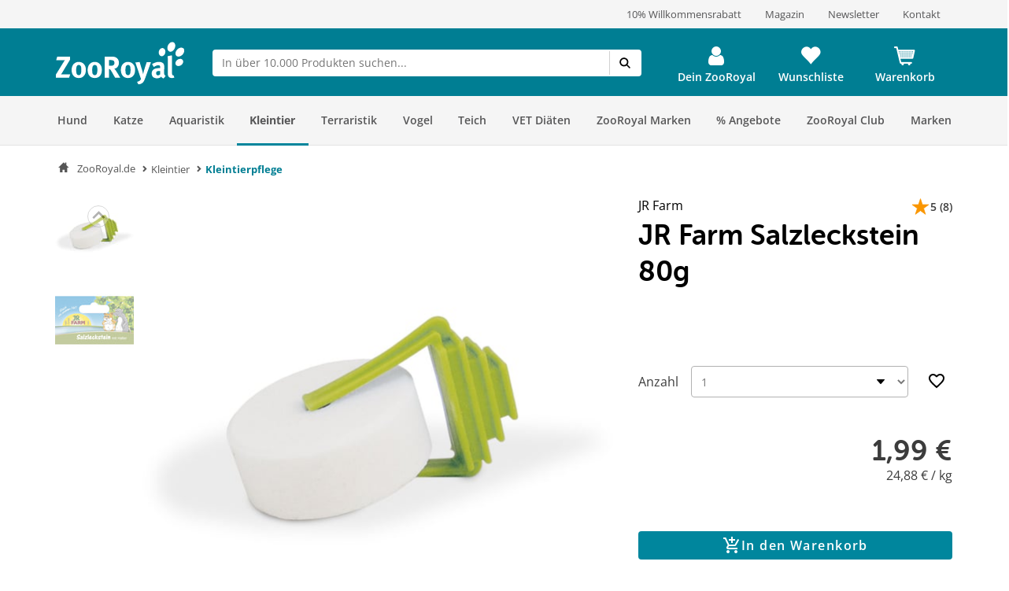

--- FILE ---
content_type: text/css
request_url: https://www.zooroyal.de/assets/dist/css/styles_media_print.min.css?v=36689209d259d88a65535c5ceedf70d067740432
body_size: 1252
content:
@media print{body{line-height:1.5;font-family:"Helvetica Neue",Arial,Helvetica,sans-serif;color:#000;background:none;font-size:10pt}hr{background:#ccc;color:#ccc;width:100%;height:2px;margin:.8em 0;padding:0;border:none}hr.space{background:#fff;color:#fff}h1,h2,h3,h4,h5,h6{font-family:"Helvetica Neue",Arial,"Lucida Grande",sans-serif}code{font:.9em "Courier New",Monaco,Courier,monospace}img{float:left;margin:1.5em 1.5em 1.5em 0}a img{border:none}p img.top{margin-top:0}blockquote{margin:1.5em;padding:1em;font-style:italic;font-size:.9em}.small{font-size:.9em}.quiet{color:#999}.hide{display:none}.container_20{border:0 none;padding:0;margin:0;width:650px}div#topbar,div#header,div#topseller,div#mainNavigation,div#search,div#footer,div#shopnavi,div#compareContainerAjax,hr.line,hr.smallline,div.viewlast,div#tagcloud,a.more_info,div#left,div#right,div.listing_actions,div#bewertungen,div.menu_top,div.similar,ul#menu_right,ul.ui-tabs-nav,div.mousetrap,div#buybox form,div#stepbox,div.table_row.grid_20 a.delete,div.table_row.grid_20 a.zoom_picture,div.table_premium.grid_20,div#addwithnumber,div.buttons,.artbox .actions,#searchcontainer,.trustedshops_form,#finish_right,.shopware_footer,#content .inner .teaser .button-right,#detail #detailbox #detailbox_middle,#buybox .basketform,#content .horizontal_slider,.viewlast,#footer_wrapper,#description h2,#description a.link,#content .finish .teaser,#content .finish h2.headingbox{display:none}#wrapper{margin-left:-15px;width:100% !important}#buybox{float:none !important;margin-left:0 !important}#detail .right,#detail .left{float:none;width:300px}#detail .right{margin-left:350px}#content .inner,#content #detail,#content .finish,#content .finish #finished .orderdetails,.table .table_head,.table .table_row,.table .table_foot,.table .table_premium{width:650px !important}#detail #detailinfo .inner_tabs,.table .table_head,#confirm .table .table_row,#finished .table .table_row,#content #finished .table .table_foot,#content .finish #finished .orderdetails{border:0 !important}.table .table_head,#confirm .table .table_row,#finished .table .table_row{border-bottom:1px solid #dfdfdf !important}#content #finished .table .table_foot{margin-left:150px !important}#logo{margin-left:0}#logo a{font-size:1.8em;font-weight:bold}div.teaser_small{margin-top:15px}div#center{top:-30px}div#breadcrumb{height:50px;margin-left:0}div#shopware{text-align:center;margin-top:-30px}div.listing_box h1{font-size:2.2em}a.artbox_thumb{width:105px;height:105px;display:block}.artbox{padding:10px 0}.price .pseudo{text-decoration:line-through}.price .price{font-weight:bold;font-size:1.4em}div#img div.wrapper img{height:255px;width:255px;display:block}div#bewertungen a.link{padding-bottom:20px}div.article_details_price strong{font-weight:bold;font-size:1.6em}.table{width:100%}.table .table_head,.table .table_row,.table .table_foot,.table .table_premium{margin:0 !important;width:100%}.table .table_head{height:15px;border:1px solid;font-weight:700;padding:10px 0}.table .table_row,.table .table_foot{height:120px;border:1px solid;border-top:0 none;padding:10px 0 0}.table .table_foot{height:300px}.table .thumb_image,.table .no_image{height:57px;width:57px;margin-left:5px}.table .table_row:after{clear:both;content:'';float:none}.table .lastrow{border-bottom:1px solid}.table .grid_20,.table .grid_19,.table .grid_18,.table .grid_17,.table .grid_16,.table .grid_15,.table .grid_14,.table .grid_13,.table .grid_12,.table .grid_11,.table .grid_10,.table .grid_9,.table .grid_8,.table .grid_7,.table .grid_6,.table .grid_5,.table .grid_4,.table .grid_3,.table .grid_2,.table .grid_1{float:left;display:inline;position:relative;margin:0;padding:0 1%}.table .grid_20{width:98%}.table .grid_19{width:93%}.table .grid_18{width:88%}.table .grid_17{width:83%}.table .grid_16{width:78%}.table .grid_15{width:73%}.table .grid_14{width:68%}.table .grid_13{width:63%}.table .grid_12{width:58%}.table .grid_11{width:53%}.table .grid_10{width:48%}.table .grid_9{width:43%}.table .grid_8{width:38%}.table .grid_7{width:33%}.table .grid_6{width:28%}.table .grid_5{width:23%}.table .grid_4{width:18%}.table .grid_3{width:13%}.table .grid_2{width:8%}.table .grid_1{width:3%}.table .push_20{left:100%}.table .push_19{left:95%}.table .push_18{left:90%}.table .push_17{left:85%}.table .push_16{left:80%}.table .push_15{left:75%}.table .push_14{left:70%}.table .push_13{left:65%}.table .push_12{left:60%}.table .push_11{left:55%}.table .push_10{left:50%}.table .push_9{left:45%}.table .push_8{left:40%}.table .push_7{left:35%}.table .push_6{left:30%}.table .push_5{left:25%}.table .push_4{left:20%}.table .push_3{left:15%}.table .push_2{left:10%}.table .push_1{left:5%}#content .inner .teaser .button-right{behavior:url("") !important}.ctl_note a[href]:after{content:none !important}.ctl_note .peerius-slider{display:none}.ctl_note header{display:none}.ctl_note #cookieInfo{display:none}.ctl_note .control-addtobasket{display:none}.ctl_note .btn{display:none}}

--- FILE ---
content_type: application/javascript
request_url: https://www.zooroyal.de/statics/storefront/p-3dee2a57.js
body_size: 8637
content:
/*!
 * Copyright (c) REWE Digital GmbH
 */
const e="storefront";const t={allRenderFn:true,appendChildSlotFix:false,asyncLoading:true,asyncQueue:false,attachStyles:true,cloneNodeFix:false,cmpDidLoad:true,cmpDidRender:true,cmpDidUnload:false,cmpDidUpdate:false,cmpShouldUpdate:false,cmpWillLoad:true,cmpWillRender:true,cmpWillUpdate:false,connectedCallback:true,constructableCSS:true,cssAnnotations:true,devTools:false,disconnectedCallback:true,element:false,event:true,experimentalScopedSlotChanges:false,experimentalSlotFixes:false,formAssociated:false,hasRenderFn:true,hostListener:true,hostListenerTarget:true,hostListenerTargetBody:false,hostListenerTargetDocument:true,hostListenerTargetParent:false,hostListenerTargetWindow:true,hotModuleReplacement:false,hydrateClientSide:true,hydrateServerSide:false,hydratedAttribute:false,hydratedClass:true,initializeNextTick:false,invisiblePrehydration:true,isDebug:false,isDev:false,isTesting:false,lazyLoad:true,lifecycle:true,lifecycleDOMEvents:false,member:true,method:true,mode:false,observeAttribute:true,profile:false,prop:true,propBoolean:true,propMutable:true,propNumber:true,propString:true,reflect:true,scoped:true,scopedSlotTextContentFix:false,scriptDataOpts:false,shadowDelegatesFocus:false,shadowDom:true,slot:true,slotChildNodesFix:false,slotRelocation:true,state:true,style:true,svg:true,taskQueue:true,transformTagName:false,updatable:true,vdomAttribute:true,vdomClass:true,vdomFunctional:true,vdomKey:true,vdomListener:true,vdomPropOrAttr:true,vdomRef:true,vdomRender:true,vdomStyle:true,vdomText:true,vdomXlink:true,watchCallback:true};const n={AUTO_IMAGE_RESIZING:"true"};let s;let l;let o;let i=false;let f=false;let c=false;let r=false;let u=null;let a=false;const d={isDev:false,isBrowser:true,isServer:false,isTesting:false};const $=(e,t="")=>{{return()=>{}}};const p=(e,t)=>{{return()=>{}}};const v="r";const m="o";const h="s";const y="t";const b="s-id";const g="sty-id";const w="c-id";const S="{visibility:hidden}.hydrated{visibility:inherit}";const k="slot-fb{display:contents}slot-fb[hidden]{display:none}";const x="http://www.w3.org/1999/xlink";const C={};const O="http://www.w3.org/2000/svg";const T="http://www.w3.org/1999/xhtml";const j=e=>e!=null;const R=e=>{e=typeof e;return e==="object"||e==="function"};function L(e){var t,n,s;return(s=(n=(t=e.head)===null||t===void 0?void 0:t.querySelector('meta[name="csp-nonce"]'))===null||n===void 0?void 0:n.getAttribute("content"))!==null&&s!==void 0?s:undefined}const D=(e,t,...n)=>{let s=null;let l=null;let o=null;let i=false;let f=false;const c=[];const r=t=>{for(let n=0;n<t.length;n++){s=t[n];if(Array.isArray(s)){r(s)}else if(s!=null&&typeof s!=="boolean"){if(i=typeof e!=="function"&&!R(s)){s=String(s)}if(i&&f){c[c.length-1].t+=s}else{c.push(i?M(null,s):s)}f=i}}};r(n);if(t){if(t.key){l=t.key}if(t.name){o=t.name}{const e=t.className||t.class;if(e){t.class=typeof e!=="object"?e:Object.keys(e).filter((t=>e[t])).join(" ")}}}if(typeof e==="function"){return e(t===null?{}:t,c,E)}const u=M(e,null);u.l=t;if(c.length>0){u.o=c}{u.i=l}{u.u=o}return u};const M=(e,t)=>{const n={$:0,p:e,t,v:null,o:null};{n.l=null}{n.i=null}{n.u=null}return n};const F={};const A=e=>e&&e.p===F;const E={forEach:(e,t)=>e.map(N).forEach(t),map:(e,t)=>e.map(N).map(t).map(P)};const N=e=>({vattrs:e.l,vchildren:e.o,vkey:e.i,vname:e.u,vtag:e.p,vtext:e.t});const P=e=>{if(typeof e.vtag==="function"){const t=Object.assign({},e.vattrs);if(e.vkey){t.key=e.vkey}if(e.vname){t.name=e.vname}return D(e.vtag,t,...e.vchildren||[])}const t=M(e.vtag,e.vtext);t.l=e.vattrs;t.o=e.vchildren;t.i=e.vkey;t.u=e.vname;return t};const U=(e,t,n,s)=>{const l=$("hydrateClient",t);const o=e.shadowRoot;const i=[];const f=[];const c=o?[]:null;const r=s.m=M(t,null);if(!lt.h){W(st.body,lt.h=new Map)}e[b]=n;e.removeAttribute(b);I(r,i,f,c,e,e,n);i.map((e=>{const n=e.S+"."+e.k;const s=lt.h.get(n);const l=e.v;if(s&&ot&&s["s-en"]===""){s.parentNode.insertBefore(l,s.nextSibling)}if(!o){l["s-hn"]=t;if(s){l["s-ol"]=s;l["s-ol"]["s-nr"]=l}}lt.h.delete(n)}));if(o){c.map((e=>{if(e){o.appendChild(e)}}))}l()};const I=(e,t,n,s,l,o,i)=>{let f;let c;let r;let u;if(o.nodeType===1){f=o.getAttribute(w);if(f){c=f.split(".");if(c[0]===i||c[0]==="0"){r={$:0,S:c[0],k:c[1],C:c[2],O:c[3],p:o.tagName.toLowerCase(),v:o,l:null,o:null,i:null,u:null,t:null};t.push(r);o.removeAttribute(w);if(!e.o){e.o=[]}e.o[r.O]=r;e=r;if(s&&r.C==="0"){s[r.O]=r.v}}}for(u=o.childNodes.length-1;u>=0;u--){I(e,t,n,s,l,o.childNodes[u],i)}if(o.shadowRoot){for(u=o.shadowRoot.childNodes.length-1;u>=0;u--){I(e,t,n,s,l,o.shadowRoot.childNodes[u],i)}}}else if(o.nodeType===8){c=o.nodeValue.split(".");if(c[1]===i||c[1]==="0"){f=c[0];r={$:0,S:c[1],k:c[2],C:c[3],O:c[4],v:o,l:null,o:null,i:null,u:null,p:null,t:null};if(f===y){r.v=o.nextSibling;if(r.v&&r.v.nodeType===3){r.t=r.v.textContent;t.push(r);o.remove();if(!e.o){e.o=[]}e.o[r.O]=r;if(s&&r.C==="0"){s[r.O]=r.v}}}else if(r.S===i){if(f===h){r.p="slot";if(c[5]){o["s-sn"]=r.u=c[5]}else{o["s-sn"]=""}o["s-sr"]=true;if(s){r.v=st.createElement(r.p);if(r.u){r.v.setAttribute("name",r.u)}o.parentNode.insertBefore(r.v,o);o.remove();if(r.C==="0"){s[r.O]=r.v}}n.push(r);if(!e.o){e.o=[]}e.o[r.O]=r}else if(f===v){if(s){o.remove()}else{l["s-cr"]=o;o["s-cn"]=true}}}}}else if(e&&e.p==="style"){const t=M(null,o.textContent);t.v=o;t.O="0";e.o=[t]}};const W=(e,t)=>{if(e.nodeType===1){let n=0;for(;n<e.childNodes.length;n++){W(e.childNodes[n],t)}if(e.shadowRoot){for(n=0;n<e.shadowRoot.childNodes.length;n++){W(e.shadowRoot.childNodes[n],t)}}}else if(e.nodeType===8){const n=e.nodeValue.split(".");if(n[0]===m){t.set(n[1]+"."+n[2],e);e.nodeValue="";e["s-en"]=n[3]}}};const B=(e,t)=>{if(e!=null&&!R(e)){if(t&4){return e==="false"?false:e===""||!!e}if(t&2){return parseFloat(e)}if(t&1){return String(e)}return e}return e};const _=e=>Ke(e).$hostElement$;const z=(e,t,n)=>{const s=_(e);return{emit:e=>G(s,t,{bubbles:!!(n&4),composed:!!(n&2),cancelable:!!(n&1),detail:e})}};const G=(e,t,n)=>{const s=lt.ce(t,n);e.dispatchEvent(s);return s};const H=new WeakMap;const Q=(e,t,n)=>{let s=tt.get(e);if(ct&&n){s=s||new CSSStyleSheet;if(typeof s==="string"){s=t}else{s.replaceSync(t)}}else{s=t}tt.set(e,s)};const q=(e,t,n)=>{var s;const l=V(t);const o=tt.get(l);e=e.nodeType===11?e:st;if(o){if(typeof o==="string"){e=e.head||e;let n=H.get(e);let i;if(!n){H.set(e,n=new Set)}if(!n.has(l)){if(e.host&&(i=e.querySelector(`[${g}="${l}"]`))){i.innerHTML=o}else{i=st.createElement("style");i.innerHTML=o;const t=(s=lt.T)!==null&&s!==void 0?s:L(st);if(t!=null){i.setAttribute("nonce",t)}e.insertBefore(i,e.querySelector("link"))}if(t.$&4){i.innerHTML+=k}if(n){n.add(l)}}}else if(!e.adoptedStyleSheets.includes(o)){e.adoptedStyleSheets=[...e.adoptedStyleSheets,o]}}return l};const K=e=>{const t=e.j;const n=e.$hostElement$;const s=t.$;const l=$("attachStyles",t.R);const o=q(n.shadowRoot?n.shadowRoot:n.getRootNode(),t);if(s&10){n["s-sc"]=o;n.classList.add(o+"-h");if(s&2){n.classList.add(o+"-s")}}l()};const V=(e,t)=>"sc-"+e.R;const X=e=>e.replace(/\/\*!@([^\/]+)\*\/[^\{]+\{/g,"$1{");const Z=(e,t,n,s,l,o)=>{if(n!==s){let i=Ze(e,t);let f=t.toLowerCase();if(t==="class"){const t=e.classList;const l=Y(n);const o=Y(s);t.remove(...l.filter((e=>e&&!o.includes(e))));t.add(...o.filter((e=>e&&!l.includes(e))))}else if(t==="style"){{for(const t in n){if(!s||s[t]==null){if(t.includes("-")){e.style.removeProperty(t)}else{e.style[t]=""}}}}for(const t in s){if(!n||s[t]!==n[t]){if(t.includes("-")){e.style.setProperty(t,s[t])}else{e.style[t]=s[t]}}}}else if(t==="key");else if(t==="ref"){if(s){s(e)}}else if(!i&&t[0]==="o"&&t[1]==="n"){if(t[2]==="-"){t=t.slice(3)}else if(Ze(nt,f)){t=f.slice(2)}else{t=f[2]+t.slice(3)}if(n||s){const l=t.endsWith(ee);t=t.replace(te,"");if(n){lt.rel(e,t,n,l)}if(s){lt.ael(e,t,s,l)}}}else{const c=R(s);if((i||c&&s!==null)&&!l){try{if(!e.tagName.includes("-")){const l=s==null?"":s;if(t==="list"){i=false}else if(n==null||e[t]!=l){e[t]=l}}else{e[t]=s}}catch(e){}}let r=false;{if(f!==(f=f.replace(/^xlink\:?/,""))){t=f;r=true}}if(s==null||s===false){if(s!==false||e.getAttribute(t)===""){if(r){e.removeAttributeNS(x,t)}else{e.removeAttribute(t)}}}else if((!i||o&4||l)&&!c){s=s===true?"":s;if(r){e.setAttributeNS(x,t,s)}else{e.setAttribute(t,s)}}}}};const J=/\s/;const Y=e=>!e?[]:e.split(J);const ee="Capture";const te=new RegExp(ee+"$");const ne=(e,t,n,s)=>{const l=t.v.nodeType===11&&t.v.host?t.v.host:t.v;const o=e&&e.l||C;const i=t.l||C;{for(s in o){if(!(s in i)){Z(l,s,o[s],undefined,n,t.$)}}}for(s in i){Z(l,s,o[s],i[s],n,t.$)}};const se=(e,t,n,f)=>{const u=t.o[n];let a=0;let d;let $;let p;if(!i){c=true;if(u.p==="slot"){if(s){f.classList.add(s+"-s")}u.$|=u.o?2:1}}if(u.t!==null){d=u.v=st.createTextNode(u.t)}else if(u.$&1){d=u.v=st.createTextNode("")}else{if(!r){r=u.p==="svg"}d=u.v=st.createElementNS(r?O:T,u.$&2?"slot-fb":u.p);if(r&&u.p==="foreignObject"){r=false}{ne(null,u,r)}if(j(s)&&d["s-si"]!==s){d.classList.add(d["s-si"]=s)}if(u.o){for(a=0;a<u.o.length;++a){$=se(e,u,a,d);if($){d.appendChild($)}}}{if(u.p==="svg"){r=false}else if(d.tagName==="foreignObject"){r=true}}}d["s-hn"]=o;{if(u.$&(2|1)){d["s-sr"]=true;d["s-cr"]=l;d["s-sn"]=u.u||"";p=e&&e.o&&e.o[n];if(p&&p.p===u.p&&e.v){{le(e.v,false)}}}}return d};const le=(e,t)=>{lt.$|=1;const n=e.childNodes;for(let e=n.length-1;e>=0;e--){const s=n[e];if(s["s-hn"]!==o&&s["s-ol"]){ue(s).insertBefore(s,re(s));s["s-ol"].remove();s["s-ol"]=undefined;s["s-sh"]=undefined;c=true}if(t){le(s,t)}}lt.$&=~1};const oe=(e,t,n,s,l,i)=>{let f=e["s-cr"]&&e["s-cr"].parentNode||e;let c;if(f.shadowRoot&&f.tagName===o){f=f.shadowRoot}for(;l<=i;++l){if(s[l]){c=se(null,n,l,e);if(c){s[l].v=c;f.insertBefore(c,re(t))}}}};const ie=(e,t,n)=>{for(let s=t;s<=n;++s){const t=e[s];if(t){const e=t.v;me(t);if(e){{f=true;if(e["s-ol"]){e["s-ol"].remove()}else{le(e,true)}}e.remove()}}}};const fe=(e,t,n,s,l=false)=>{let o=0;let i=0;let f=0;let c=0;let r=t.length-1;let u=t[0];let a=t[r];let d=s.length-1;let $=s[0];let p=s[d];let v;let m;while(o<=r&&i<=d){if(u==null){u=t[++o]}else if(a==null){a=t[--r]}else if($==null){$=s[++i]}else if(p==null){p=s[--d]}else if(ce(u,$,l)){ae(u,$,l);u=t[++o];$=s[++i]}else if(ce(a,p,l)){ae(a,p,l);a=t[--r];p=s[--d]}else if(ce(u,p,l)){if(u.p==="slot"||p.p==="slot"){le(u.v.parentNode,false)}ae(u,p,l);e.insertBefore(u.v,a.v.nextSibling);u=t[++o];p=s[--d]}else if(ce(a,$,l)){if(u.p==="slot"||p.p==="slot"){le(a.v.parentNode,false)}ae(a,$,l);e.insertBefore(a.v,u.v);a=t[--r];$=s[++i]}else{f=-1;{for(c=o;c<=r;++c){if(t[c]&&t[c].i!==null&&t[c].i===$.i){f=c;break}}}if(f>=0){m=t[f];if(m.p!==$.p){v=se(t&&t[i],n,f,e)}else{ae(m,$,l);t[f]=undefined;v=m.v}$=s[++i]}else{v=se(t&&t[i],n,i,e);$=s[++i]}if(v){{ue(u.v).insertBefore(v,re(u.v))}}}}if(o>r){oe(e,s[d+1]==null?null:s[d+1].v,n,s,i,d)}else if(i>d){ie(t,o,r)}};const ce=(e,t,n=false)=>{if(e.p===t.p){if(e.p==="slot"){return e.u===t.u}if(!n){return e.i===t.i}return true}return false};const re=e=>e&&e["s-ol"]||e;const ue=e=>(e["s-ol"]?e["s-ol"]:e).parentNode;const ae=(e,t,n=false)=>{const s=t.v=e.v;const l=e.o;const o=t.o;const f=t.p;const c=t.t;let u;if(c===null){{r=f==="svg"?true:f==="foreignObject"?false:r}{if(f==="slot"&&!i);else{ne(e,t,r)}}if(l!==null&&o!==null){fe(s,l,t,o,n)}else if(o!==null){if(e.t!==null){s.textContent=""}oe(s,null,t,o,0,o.length-1)}else if(l!==null){ie(l,0,l.length-1)}if(r&&f==="svg"){r=false}}else if(u=s["s-cr"]){u.parentNode.textContent=c}else if(e.t!==c){s.data=c}};const de=e=>{const t=e.childNodes;for(const e of t){if(e.nodeType===1){if(e["s-sr"]){const n=e["s-sn"];e.hidden=false;for(const s of t){if(s!==e){if(s["s-hn"]!==e["s-hn"]||n!==""){if(s.nodeType===1&&(n===s.getAttribute("slot")||n===s["s-sn"])){e.hidden=true;break}}else{if(s.nodeType===1||s.nodeType===3&&s.textContent.trim()!==""){e.hidden=true;break}}}}}de(e)}}};const $e=[];const pe=e=>{let n;let s;let l;for(const o of e.childNodes){if(o["s-sr"]&&(n=o["s-cr"])&&n.parentNode){s=n.parentNode.childNodes;const e=o["s-sn"];for(l=s.length-1;l>=0;l--){n=s[l];if(!n["s-cn"]&&!n["s-nr"]&&n["s-hn"]!==o["s-hn"]&&!t.experimentalSlotFixes){if(ve(n,e)){let t=$e.find((e=>e.L===n));f=true;n["s-sn"]=n["s-sn"]||e;if(t){t.L["s-sh"]=o["s-hn"];t.D=o}else{n["s-sh"]=o["s-hn"];$e.push({D:o,L:n})}if(n["s-sr"]){$e.map((e=>{if(ve(e.L,n["s-sn"])){t=$e.find((e=>e.L===n));if(t&&!e.D){e.D=t.D}}}))}}else if(!$e.some((e=>e.L===n))){$e.push({L:n})}}}}if(o.nodeType===1){pe(o)}}};const ve=(e,t)=>{if(e.nodeType===1){if(e.getAttribute("slot")===null&&t===""){return true}if(e.getAttribute("slot")===t){return true}return false}if(e["s-sn"]===t){return true}return t===""};const me=e=>{{e.l&&e.l.ref&&e.l.ref(null);e.o&&e.o.map(me)}};const he=(e,t,n=false)=>{var r,u,a,d;const $=e.$hostElement$;const p=e.j;const v=e.m||M(null,null);const m=A(t)?t:D(null,null,t);o=$.tagName;if(p.M){m.l=m.l||{};p.M.map((([e,t])=>m.l[t]=$[e]))}if(n&&m.l){for(const e of Object.keys(m.l)){if($.hasAttribute(e)&&!["key","ref","style","class"].includes(e)){m.l[e]=$[e]}}}m.p=null;m.$|=4;e.m=m;m.v=v.v=$.shadowRoot||$;{s=$["s-sc"]}i=(p.$&1)!==0;{l=$["s-cr"];f=false}ae(v,m,n);{lt.$|=1;if(c){pe(m.v);for(const e of $e){const t=e.L;if(!t["s-ol"]){const e=st.createTextNode("");e["s-nr"]=t;t.parentNode.insertBefore(t["s-ol"]=e,t)}}for(const e of $e){const t=e.L;const s=e.D;if(s){const e=s.parentNode;let n=s.nextSibling;{let s=(r=t["s-ol"])===null||r===void 0?void 0:r.previousSibling;while(s){let l=(u=s["s-nr"])!==null&&u!==void 0?u:null;if(l&&l["s-sn"]===t["s-sn"]&&e===l.parentNode){l=l.nextSibling;if(!l||!l["s-nr"]){n=l;break}}s=s.previousSibling}}if(!n&&e!==t.parentNode||t.nextSibling!==n){if(t!==n){if(!t["s-hn"]&&t["s-ol"]){t["s-hn"]=t["s-ol"].parentNode.nodeName}e.insertBefore(t,n);if(t.nodeType===1){t.hidden=(a=t["s-ih"])!==null&&a!==void 0?a:false}}}}else{if(t.nodeType===1){if(n){t["s-ih"]=(d=t.hidden)!==null&&d!==void 0?d:false}t.hidden=true}}}}if(f){de(m.v)}lt.$&=~1;$e.length=0}l=undefined};const ye=(e,t)=>{if(t&&!e.F&&t["s-p"]){t["s-p"].push(new Promise((t=>e.F=t)))}};const be=(e,t)=>{{e.$|=16}if(e.$&4){e.$|=512;return}ye(e,e.A);const n=()=>ge(e,t);return vt(n)};const ge=(e,t)=>{const n=$("scheduleUpdate",e.j.R);const s=e.N;let l;if(t){{e.$|=256;if(e.P){e.P.map((([e,t])=>Re(s,e,t)));e.P=undefined}}{l=Re(s,"componentWillLoad")}}{l=we(l,(()=>Re(s,"componentWillRender")))}n();return we(l,(()=>ke(e,s,t)))};const we=(e,t)=>Se(e)?e.then(t):t();const Se=e=>e instanceof Promise||e&&e.then&&typeof e.then==="function";const ke=async(e,t,n)=>{var s;const l=e.$hostElement$;const o=$("update",e.j.R);const i=l["s-rc"];if(n){K(e)}const f=$("render",e.j.R);{xe(e,t,l,n)}if(i){i.map((e=>e()));l["s-rc"]=undefined}f();o();{const t=(s=l["s-p"])!==null&&s!==void 0?s:[];const n=()=>Oe(e);if(t.length===0){n()}else{Promise.all(t).then(n);e.$|=4;t.length=0}}};const xe=(e,t,n,s)=>{try{u=t;t=t.render();{e.$&=~16}{e.$|=2}{{{he(e,t,s)}}}}catch(t){Je(t,e.$hostElement$)}u=null;return null};const Ce=()=>u;const Oe=e=>{const t=e.j.R;const n=e.$hostElement$;const s=$("postUpdate",t);const l=e.N;const o=e.A;{Re(l,"componentDidRender")}if(!(e.$&64)){e.$|=64;{Le(n)}{Re(l,"componentDidLoad")}s();{e.U(n);if(!o){je()}}}else{s()}{e.I(n)}{if(e.F){e.F();e.F=undefined}if(e.$&512){pt((()=>be(e,false)))}e.$&=~(4|512)}};const Te=e=>{if(d.isBrowser||d.isTesting){const t=Ke(e);const n=t.$hostElement$.isConnected;if(n&&(t.$&(2|16))===2){be(t,false)}return n}return false};const je=t=>{{Le(st.documentElement)}pt((()=>G(nt,"appload",{detail:{namespace:e}})))};const Re=(e,t,n)=>{if(e&&e[t]){try{return e[t](n)}catch(e){Je(e)}}return undefined};const Le=e=>e.classList.add("hydrated");const De=(e,t)=>Ke(e).W.get(t);const Me=(e,t,n,s)=>{const l=Ke(e);const o=l.$hostElement$;const i=l.W.get(t);const f=l.$;const c=l.N;n=B(n,s.B[t][0]);const r=Number.isNaN(i)&&Number.isNaN(n);const u=n!==i&&!r;if((!(f&8)||i===undefined)&&u){l.W.set(t,n);if(c){if(s._&&f&128){const e=s._[t];if(e){e.map((e=>{try{c[e](n,i,t)}catch(e){Je(e,o)}}))}}if((f&(2|16))===2){be(l,false)}}}};const Fe=(e,t,n)=>{var s;const l=e.prototype;if(t.B){if(e.watchers){t._=e.watchers}const o=Object.entries(t.B);o.map((([e,[s]])=>{if(s&31||n&2&&s&32){Object.defineProperty(l,e,{get(){return De(this,e)},set(n){Me(this,e,n,t)},configurable:true,enumerable:true})}else if(n&1&&s&64){Object.defineProperty(l,e,{value(...t){var n;const s=Ke(this);return(n=s===null||s===void 0?void 0:s.G)===null||n===void 0?void 0:n.then((()=>{var n;return(n=s.N)===null||n===void 0?void 0:n[e](...t)}))}})}}));if(n&1){const n=new Map;l.attributeChangedCallback=function(e,s,o){lt.jmp((()=>{var i;const f=n.get(e);if(this.hasOwnProperty(f)){o=this[f];delete this[f]}else if(l.hasOwnProperty(f)&&typeof this[f]==="number"&&this[f]==o){return}else if(f==null){const n=Ke(this);const l=n===null||n===void 0?void 0:n.$;if(l&&!(l&8)&&l&128&&o!==s){const l=n.N;const f=(i=t._)===null||i===void 0?void 0:i[e];f===null||f===void 0?void 0:f.forEach((t=>{if(l[t]!=null){l[t].call(l,o,s,e)}}))}return}this[f]=o===null&&typeof this[f]==="boolean"?false:o}))};e.observedAttributes=Array.from(new Set([...Object.keys((s=t._)!==null&&s!==void 0?s:{}),...o.filter((([e,t])=>t[0]&15)).map((([e,s])=>{var l;const o=s[1]||e;n.set(o,e);if(s[0]&512){(l=t.M)===null||l===void 0?void 0:l.push([e,o])}return o}))]))}}return e};const Ae=async(e,t,n,s)=>{let l;if((t.$&32)===0){t.$|=32;const s=n.H;if(s){l=et(n);if(l.then){const e=p();l=await l;e()}if(!l.isProxied){{n._=l.watchers}Fe(l,n,2);l.isProxied=true}const e=$("createInstance",n.R);{t.$|=8}try{new l(t)}catch(e){Je(e)}{t.$&=~8}{t.$|=128}e();Ee(t.N)}else{l=e.constructor;customElements.whenDefined(n.R).then((()=>t.$|=128))}if(l.style){let e=l.style;const t=V(n);if(!tt.has(t)){const s=$("registerStyles",n.R);Q(t,e,!!(n.$&1));s()}}}const o=t.A;const i=()=>be(t,true);if(o&&o["s-rc"]){o["s-rc"].push(i)}else{i()}};const Ee=e=>{{Re(e,"connectedCallback")}};const Ne=e=>{if((lt.$&1)===0){const t=Ke(e);const n=t.j;const s=$("connectedCallback",n.R);if(!(t.$&1)){t.$|=1;let s;{s=e.getAttribute(b);if(s){if(n.$&1){const t=q(e.shadowRoot,n);e.classList.remove(t+"-h",t+"-s")}U(e,n.R,s,t)}}if(!s){if(n.$&(4|8)){Pe(e)}}{let n=e;while(n=n.parentNode||n.host){if(n.nodeType===1&&n.hasAttribute("s-id")&&n["s-p"]||n["s-p"]){ye(t,t.A=n);break}}}if(n.B){Object.entries(n.B).map((([t,[n]])=>{if(n&31&&e.hasOwnProperty(t)){const n=e[t];delete e[t];e[t]=n}}))}{Ae(e,t,n)}}else{_e(e,t,n.q);if(t===null||t===void 0?void 0:t.N){Ee(t.N)}else if(t===null||t===void 0?void 0:t.K){t.K.then((()=>Ee(t.N)))}}s()}};const Pe=e=>{const t=e["s-cr"]=st.createComment("");t["s-cn"]=true;e.insertBefore(t,e.firstChild)};const Ue=e=>{{Re(e,"disconnectedCallback")}};const Ie=async e=>{if((lt.$&1)===0){const t=Ke(e);{if(t.V){t.V.map((e=>e()));t.V=undefined}}if(t===null||t===void 0?void 0:t.N){Ue(t.N)}else if(t===null||t===void 0?void 0:t.K){t.K.then((()=>Ue(t.N)))}}};const We=(e,t={})=>{var n;const s=$();const l=[];const o=t.exclude||[];const i=nt.customElements;const f=st.head;const c=f.querySelector("meta[charset]");const r=st.createElement("style");const u=[];const a=st.querySelectorAll(`[${g}]`);let d;let p=true;let v=0;Object.assign(lt,t);lt.X=new URL(t.resourcesUrl||"./",st.baseURI).href;{lt.$|=2}{for(;v<a.length;v++){Q(a[v].getAttribute(g),X(a[v].innerHTML),true)}}let m=false;e.map((e=>{e[1].map((t=>{var n;const s={$:t[0],R:t[1],B:t[2],q:t[3]};if(s.$&4){m=true}{s.B=t[2]}{s.q=t[3]}{s.M=[]}{s._=(n=t[4])!==null&&n!==void 0?n:{}}const f=s.R;const c=class extends HTMLElement{constructor(e){super(e);e=this;Xe(e,s);if(s.$&1){{{e.attachShadow({mode:"open"})}}}}connectedCallback(){if(d){clearTimeout(d);d=null}if(p){u.push(this)}else{lt.jmp((()=>Ne(this)))}}disconnectedCallback(){lt.jmp((()=>Ie(this)))}componentOnReady(){return Ke(this).K}};s.H=e[0];if(!o.includes(f)&&!i.get(f)){l.push(f);i.define(f,Fe(c,s,1))}}))}));if(l.length>0){if(m){r.textContent+=k}{r.textContent+=l+S}if(r.innerHTML.length){r.setAttribute("data-styles","");const e=(n=lt.T)!==null&&n!==void 0?n:L(st);if(e!=null){r.setAttribute("nonce",e)}f.insertBefore(r,c?c.nextSibling:f.firstChild)}}p=false;if(u.length){u.map((e=>e.connectedCallback()))}else{{lt.jmp((()=>d=setTimeout(je,30)))}}s()};const Be=(e,t)=>t;const _e=(e,t,n,s)=>{if(n){n.map((([n,s,l])=>{const o=Ge(e,n);const i=ze(t,l);const f=He(n);lt.ael(o,s,i,f);(t.V=t.V||[]).push((()=>lt.rel(o,s,i,f)))}))}};const ze=(e,t)=>n=>{try{{if(e.$&256){e.N[t](n)}else{(e.P=e.P||[]).push([t,n])}}}catch(e){Je(e)}};const Ge=(e,t)=>{if(t&4)return st;if(t&8)return nt;return e};const He=e=>it?{passive:(e&1)!==0,capture:(e&2)!==0}:(e&2)!==0;const Qe=e=>lt.T=e;const qe=new WeakMap;const Ke=e=>qe.get(e);const Ve=(e,t)=>qe.set(t.N=e,t);const Xe=(e,t)=>{const n={$:0,$hostElement$:e,j:t,W:new Map};{n.G=new Promise((e=>n.I=e))}{n.K=new Promise((e=>n.U=e));e["s-p"]=[];e["s-rc"]=[]}_e(e,n,t.q);return qe.set(e,n)};const Ze=(e,t)=>t in e;const Je=(e,t)=>(0,console.error)(e,t);const Ye=new Map;const et=(e,t,n)=>{const s=e.R.replace(/-/g,"_");const l=e.H;const o=Ye.get(l);if(o){return o[s]}
/*!__STENCIL_STATIC_IMPORT_SWITCH__*/return import(`./${l}.entry.js${""}`).then((e=>{{Ye.set(l,e)}return e[s]}),Je)};const tt=new Map;const nt=typeof window!=="undefined"?window:{};const st=nt.document||{head:{}};const lt={$:0,X:"",jmp:e=>e(),raf:e=>requestAnimationFrame(e),ael:(e,t,n,s)=>e.addEventListener(t,n,s),rel:(e,t,n,s)=>e.removeEventListener(t,n,s),ce:(e,t)=>new CustomEvent(e,t)};const ot=true;const it=(()=>{let e=false;try{st.addEventListener("e",null,Object.defineProperty({},"passive",{get(){e=true}}))}catch(e){}return e})();const ft=e=>Promise.resolve(e);const ct=(()=>{try{new CSSStyleSheet;return typeof(new CSSStyleSheet).replaceSync==="function"}catch(e){}return false})();const rt=[];const ut=[];const at=(e,t)=>n=>{e.push(n);if(!a){a=true;if(t&&lt.$&4){pt($t)}else{lt.raf($t)}}};const dt=e=>{for(let t=0;t<e.length;t++){try{e[t](performance.now())}catch(e){Je(e)}}e.length=0};const $t=()=>{dt(rt);{dt(ut);if(a=rt.length>0){lt.raf($t)}}};const pt=e=>ft().then(e);const vt=at(ut,true);export{d as B,n as E,Be as F,F as H,Ce as a,We as b,z as c,Te as f,_ as g,D as h,ft as p,Ve as r,Qe as s};
//# sourceMappingURL=p-3dee2a57.js.map

--- FILE ---
content_type: application/javascript
request_url: https://www.zooroyal.de/statics/storefront/p-293df0f7.entry.js
body_size: 517
content:
/*!
 * Copyright (c) REWE Digital GmbH
 */
import{r as t,h as o,H as e}from"./p-3dee2a57.js";const i='.vx_tooltip__parent{display:flex}.vx_tooltip__container{position:relative;color:#565657}.vx_tooltip__container--hoverable:hover .vx_tooltip__content{display:block}.vx_tooltip__content{position:absolute;right:0;top:-5px;transform:translateY(-100%);width:max-content;max-width:50vw;padding:4px;font-size:0.714em;background-color:var(--ci-neutral100);border:1px solid var(--ci-neutral300);border-radius:4px;color:inherit;box-shadow:1px 1px 2px rgba(0, 0, 0, 0.3)}.vx_tooltip__content--hoverable{display:none}.vx_tooltip__content::after{content:" ";position:absolute;top:100%;right:13px;margin-left:-5px;border-width:8px;border-style:solid;border-color:var(--ci-neutral400) transparent transparent transparent}@media only screen and (min-width: var(--blob, 768px)){.vx_tooltip__content{right:0;width:250px}}';const a=i;const n=class{constructor(o){t(this,o);this.text=undefined;this.clickOpen=false;this.delay=3e3;this.showTooltip=false}openTooltip(){if(this.clickOpen){this.showTooltip=true;setTimeout((()=>{this.showTooltip=false}),this.delay)}}render(){return o(e,{key:"b73c5b7029988c23106df076c5d5b56e653d5ad7"},o("div",{key:"48ef6bb352d4165820d232233f2780045f9285f9",class:`vx_tooltip__container ${!this.clickOpen?"vx_tooltip__container--hoverable":""}`},this.showTooltip||!this.clickOpen?o("div",{class:`vx_tooltip__content ${!this.clickOpen?"vx_tooltip__content--hoverable":""}`,role:"tooltip"},this.text):"",o("div",{key:"4be1f6f0b040e39a09a9c17b5320eba66a4b1ce2",class:"vx_tooltip__parent",onClick:()=>this.openTooltip()},o("slot",{key:"59747a7ca20e8f7066c093570c9baaa79e99aa26",name:"vx-tooltip-slot"}))))}};n.style=a;export{n as vx_tooltip};
//# sourceMappingURL=p-293df0f7.entry.js.map

--- FILE ---
content_type: application/javascript
request_url: https://www.zooroyal.de/statics/storefront/p-aae82f7b.entry.js
body_size: 15782
content:
/*!
 * Copyright (c) REWE Digital GmbH
 */
import{r as t,B as i,h as a,H as e,g as o}from"./p-3dee2a57.js";import{i as d,h as r,W as s,b as l,j as c,R as n}from"./p-07b1b4c0.js";import"./p-a8158dae.js";import{t as g}from"./p-5249a3f8.js";import{s as p,t as u,d as m,w as I,a as z,i as M}from"./p-7d862e4d.js";import{a as C,g as b}from"./p-10c49d9f.js";import"./p-9bfd723d.js";const h=(t,i=[],a)=>{if(!(t&&i.length>0&&a))return t;const e=document.createElement("div");e.innerHTML=t;i.forEach((t=>e.querySelectorAll(t).forEach((t=>t.classList.add(a)))));return e.innerHTML};const A=(t,i)=>{var a,e,o,d;const r=t.core.mhdSale==="1";const s=((e=(a=i.groups[471])===null||a===void 0?void 0:a.options[0])===null||e===void 0?void 0:e.name)==="B-Ware"||((d=(o=i.groups[471])===null||o===void 0?void 0:o.options[0])===null||d===void 0?void 0:d.name)==="B-zboží";return{mhd:r,bStock:s}};const w=(t,i)=>{const a=[{attr:"composition",translation:"Composition"},{attr:"additives",translation:"Additives"},{attr:"analyticalcomponents",translation:"AnalyticalComponents"}];let e="";for(const o of a){e+=t.core[o.attr]&&t.core[o.attr]!==""?`<u>${i[o.translation]}:</u><br /><p>${t.core[o.attr].replaceAll("\n","<br />")}</p>`:""}return e};const N=t=>t.core.attr12;const v=(t,i)=>{if(i["CurrentLocale"]!=="cs-CZ")return t.core.attr13;const a=[{attr:"assemblyinstructions",translation:"AssemblyInstructions"},{attr:"careinstructions",translation:"CareInstructions"}];let e="";for(const o of a){e+=t.core[o.attr]&&t.core[o.attr]!==""?`<u>${i[o.translation]}:</u><br /><p>${t.core[o.attr].replaceAll("\n","<br />")}</p>`:""}return e};const j=t=>t.core.attr14;const y=(t,i)=>({composition:w(t,i),feedingRecommendation:N(t),size:v(t,i),technicalDetails:j(t)});const L=(t,i)=>({badges:A(t,i)});const f="[data-uri]";const D='@font-face{font-family:Open Sans;font-style:normal;font-weight:400;src:url("/assets/dist/fonts/open-sans/Regular/OpenSans-Regular.woff2") format("woff2"), url("/assets/dist/fonts/open-sans/Regular/OpenSans-Regular.woff") format("woff"), url("/assets/dist/fonts/open-sans/Regular/OpenSans-Regular.eot") format("eot"), url("/assets/dist/fonts/open-sans/Regular/OpenSans-Regular.ttf") format("truetype")}@font-face{font-family:Open Sans;font-style:normal;font-weight:600;src:url("/assets/dist/fonts/open-sans/SemiBold/OpenSans-SemiBold.woff2") format("woff2"), url("/assets/dist/fonts/open-sans/SemiBold/OpenSans-SemiBold.woff") format("woff"), url("/assets/dist/fonts/open-sans/SemiBold/OpenSans-SemiBold.eot") format("eot"), url("/assets/dist/fonts/open-sans/SemiBold/OpenSans-SemiBold.ttf") format("truetype")}@font-face{font-family:Open Sans;font-style:normal;font-weight:700;src:url("/assets/dist/fonts/open-sans/Bold/OpenSans-Bold.woff2") format("woff2"), url("/assets/dist/fonts/open-sans/Bold/OpenSans-Bold.woff") format("woff"), url("/assets/dist/fonts/open-sans/Bold/OpenSans-Bold.eot") format("eot"), url("/assets/dist/fonts/open-sans/Bold/OpenSans-Bold.ttf") format("truetype")}@font-face{font-family:Open Sans;font-style:italic;font-weight:400;src:url("/assets/dist/fonts/open-sans/RegularItalic/OpenSans-RegularItalic.woff2") format("woff2"), url("/assets/dist/fonts/open-sans/RegularItalic/OpenSans-RegularItalic.woff") format("woff"), url("/assets/dist/fonts/open-sans/RegularItalic/OpenSans-RegularItalic.eot") format("eot"), url("/assets/dist/fonts/open-sans/RegularItalic/OpenSans-RegularItalic.ttf") format("truetype")}@font-face{font-family:Open Sans;font-style:italic;font-weight:600;src:url("/assets/dist/fonts/open-sans/SemiBoldItalic/OpenSans-SemiBoldItalic.woff2") format("woff2"), url("/assets/dist/fonts/open-sans/SemiBoldItalic/OpenSans-SemiBoldItalic.woff") format("woff"), url("/assets/dist/fonts/open-sans/SemiBoldItalic/OpenSans-SemiBoldItalic.eot") format("eot"), url("/assets/dist/fonts/open-sans/SemiBoldItalic/OpenSans-SemiBoldItalic.ttf") format("truetype")}@font-face{font-family:Open Sans;font-style:italic;font-weight:700;src:url("/assets/dist/fonts/open-sans/BoldItalic/OpenSans-BoldItalic.woff2") format("woff2"), url("/assets/dist/fonts/open-sans/BoldItalic/OpenSans-BoldItalic.woff") format("woff"), url("/assets/dist/fonts/open-sans/BoldItalic/OpenSans-BoldItalic.eot") format("eot"), url("/assets/dist/fonts/open-sans/BoldItalic/OpenSans-BoldItalic.ttf") format("truetype")}@font-face{font-family:Open Sans Condensed;font-style:normal;font-weight:700;src:url("/assets/dist/fonts/open-sans-condensed/OpenSans-CondBold-webfont.woff") format("woff"), url("/assets/dist/fonts/open-sans-condensed/OpenSans-CondBold-webfont.ttf") format("truetype")}@font-face{font-family:Open Sans Condensed;font-style:normal;font-weight:300;src:url("/assets/dist/fonts/open-sans-condensed/OpenSans-CondLight-webfont.woff") format("woff"), url("/assets/dist/fonts/open-sans-condensed/OpenSans-CondLight-webfont.ttf") format("truetype")}@font-face{font-family:Museo Sans Rounded;font-style:normal;font-weight:300;src:url("/assets/dist/fonts/museo-sans-rounded/Regular/museo-sans-rounded-300.woff2") format("woff2"), url("/assets/dist/fonts/museo-sans-rounded/Regular/museo-sans-rounded-300.woff") format("woff"), url("/assets/dist/fonts/museo-sans-rounded/Regular/museo-sans-rounded-300.eot") format("eot"), url("/assets/dist/fonts/museo-sans-rounded/Regular/museo-sans-rounded-300.ttf") format("truetype")}@font-face{font-family:Museo Sans Rounded;font-style:normal;font-weight:700;src:url("/assets/dist/fonts/museo-sans-rounded/Bold/museo-sans-rounded-700.woff2") format("woff2"), url("/assets/dist/fonts/museo-sans-rounded/Bold/museo-sans-rounded-700.woff") format("woff"), url("/assets/dist/fonts/museo-sans-rounded/Bold/museo-sans-rounded-700.eot") format("eot"), url("/assets/dist/fonts/museo-sans-rounded/Boldmuseo-sans-rounded-700.ttf") format("truetype")}.sc-zr-product-detail-page-h{--ci-font-size:14;--ci-font-size-px:var(--ci-font-size) + px}h1.sc-zr-product-detail-page,h2.sc-zr-product-detail-page,h3.sc-zr-product-detail-page,h4.sc-zr-product-detail-page,h5.sc-zr-product-detail-page,h6.sc-zr-product-detail-page{text-wrap:balance;font-family:"Open Sans Condensed", sans-serif;color:var(--ci-neutral900)}h1.sc-zr-product-detail-page,.h1.sc-zr-product-detail-page{font-size:var(--ci-font-size-heading-1);line-height:--ci-font-size-heading-1-line-height/14em;font-weight:bold}h2.sc-zr-product-detail-page,.h2.sc-zr-product-detail-page{font-size:var(--ci-font-size-heading-2);line-height:--ci-font-size-heading-2-line-height/14em;font-weight:bold}h3.sc-zr-product-detail-page,.h3.sc-zr-product-detail-page{font-size:var(--ci-font-size-heading-3);line-height:--ci-font-size-heading-3-line-height/14em;font-weight:bold}h4.sc-zr-product-detail-page,.h4.sc-zr-product-detail-page{font-size:var(--ci-font-size-heading-4);line-height:--ci-font-size-heading-4-line-height/14em;font-weight:bold}h5.sc-zr-product-detail-page,.h5.sc-zr-product-detail-page{font-size:var(--ci-font-size-heading-5);line-height:--ci-font-size-heading-5-line-height/14em;font-weight:bold}h6.sc-zr-product-detail-page,.h6.sc-zr-product-detail-page{font-size:var(--ci-font-size-heading-6);line-height:--ci-font-size-heading-6-line-height/14em;font-weight:bold}p.sc-zr-product-detail-page,a.sc-zr-product-detail-page,ul.sc-zr-product-detail-page,ol.sc-zr-product-detail-page,strong.sc-zr-product-detail-page,b.sc-zr-product-detail-page,em.sc-zr-product-detail-page,u.sc-zr-product-detail-page{font-family:"Open Sans", sans-serif;font-size:var(--ci-font-size-body);line-height:var(--ci-font-size-body-line-height);color:var(--ci-neutral900);text-wrap:pretty}a.sc-zr-product-detail-page{color:var(--ci-primary400);font-weight:700;text-decoration:underline}a.sc-zr-product-detail-page:hover{color:var(--ci-primary500)}a.sc-zr-product-detail-page:active,a.sc-zr-product-detail-page:visited,a.sc-zr-product-detail-page:focus{color:var(--ci-primary300)}a.sc-zr-product-detail-page:disabled{color:var(--ci-neutral500)}ul.sc-zr-product-detail-page{padding:0 0 0 14px}vx-add-to-cart.sc-zr-product-detail-page{display:block;margin-bottom:var(--component-gap)}.sc-zr-product-detail-page-h{--zr-icon-size:28px}vx-paginator.sc-zr-product-detail-page::part(btn-left)::before,vx-paginator.sc-zr-product-detail-page::part(btn-left-disabled)::before{content:"";height:var(--zr-icon-size);width:var(--zr-icon-size);display:inline-block;mask-size:contain;-webkit-mask-size:contain;mask-repeat:no-repeat;-webkit-mask-repeat:no-repeat;background-color:var(--ci-neutral900)}vx-paginator.sc-zr-product-detail-page::part(btn-left)::before,vx-paginator.sc-zr-product-detail-page::part(btn-left-disabled)::before{mask-image:url("data:image/svg+xml,%3Csvg width=\'32\' height=\'32\' viewBox=\'0 0 32 32\' fill=\'none\' xmlns=\'http://www.w3.org/2000/svg\'%3E%3Cpath d=\'M19.5 6.2l-10 9.2c-0.9 0.8-0.9 2 0 2.8l10 9.2c0.9 0.8 2.2 0.8 3.1 0c0.9-0.8 0.9-2 0-2.8l-8.5-7.8L22.6 9c0.9-0.8 0.9-2 0-2.8C21.7 5.4 20.3 5.4 19.5 6.2z\' fill=\'black\'/%3E%3C/svg%3E");-webkit-mask-image:url("data:image/svg+xml,%3Csvg width=\'32\' height=\'32\' viewBox=\'0 0 32 32\' fill=\'none\' xmlns=\'http://www.w3.org/2000/svg\'%3E%3Cpath d=\'M19.5 6.2l-10 9.2c-0.9 0.8-0.9 2 0 2.8l10 9.2c0.9 0.8 2.2 0.8 3.1 0c0.9-0.8 0.9-2 0-2.8l-8.5-7.8L22.6 9c0.9-0.8 0.9-2 0-2.8C21.7 5.4 20.3 5.4 19.5 6.2z\' fill=\'black\'/%3E%3C/svg%3E")}vx-paginator.sc-zr-product-detail-page::part(btn-right)::after,vx-paginator.sc-zr-product-detail-page::part(btn-right-disabled)::after{content:"";height:var(--zr-icon-size);width:var(--zr-icon-size);display:inline-block;mask-size:contain;-webkit-mask-size:contain;mask-repeat:no-repeat;-webkit-mask-repeat:no-repeat;background-color:var(--ci-neutral900)}vx-paginator.sc-zr-product-detail-page::part(btn-right)::after,vx-paginator.sc-zr-product-detail-page::part(btn-right-disabled)::after{mask-image:url("data:image/svg+xml,%3Csvg width=\'32\' height=\'32\' viewBox=\'0 0 32 32\' fill=\'none\' xmlns=\'http://www.w3.org/2000/svg\'%3E%3Cpath d=\'M9.43944 6.1894C8.58659 6.97175 8.58659 8.23556 9.43944 9.01792L17.9242 16.8014L9.43944 24.5848C8.58659 25.3672 8.58659 26.631 9.43944 27.4133C10.2923 28.1957 11.67 28.1957 12.5228 27.4133L22.5602 18.2056C23.413 17.4232 23.413 16.1594 22.5602 15.3771L12.5228 6.16934C11.6918 5.40704 10.2923 5.40704 9.43944 6.1894Z\' fill=\'black\'/%3E%3C/svg%3E");-webkit-mask-image:url("data:image/svg+xml,%3Csvg width=\'32\' height=\'32\' viewBox=\'0 0 32 32\' fill=\'none\' xmlns=\'http://www.w3.org/2000/svg\'%3E%3Cpath d=\'M9.43944 6.1894C8.58659 6.97175 8.58659 8.23556 9.43944 9.01792L17.9242 16.8014L9.43944 24.5848C8.58659 25.3672 8.58659 26.631 9.43944 27.4133C10.2923 28.1957 11.67 28.1957 12.5228 27.4133L22.5602 18.2056C23.413 17.4232 23.413 16.1594 22.5602 15.3771L12.5228 6.16934C11.6918 5.40704 10.2923 5.40704 9.43944 6.1894Z\' fill=\'black\'/%3E%3C/svg%3E")}vx-paginator.sc-zr-product-detail-page::part(btn-right),vx-paginator.sc-zr-product-detail-page::part(btn-left){font-size:0}vx-paginator.sc-zr-product-detail-page::part(btn-right)::before,vx-paginator.sc-zr-product-detail-page::part(btn-right)::after,vx-paginator.sc-zr-product-detail-page::part(btn-left)::before,vx-paginator.sc-zr-product-detail-page::part(btn-left)::after{background-color:var(--ci-primary400, #00869d)}vx-paginator.sc-zr-product-detail-page::part(btn-right):hover::before,vx-paginator.sc-zr-product-detail-page::part(btn-right):hover::after,vx-paginator.sc-zr-product-detail-page::part(btn-left):hover::before,vx-paginator.sc-zr-product-detail-page::part(btn-left):hover::after{background-color:var(--ci-primary500, #006b7e)}vx-paginator.sc-zr-product-detail-page::part(btn-right-disabled),vx-paginator.sc-zr-product-detail-page::part(btn-left-disabled){font-size:0}vx-paginator.sc-zr-product-detail-page::part(btn-right-disabled)::before,vx-paginator.sc-zr-product-detail-page::part(btn-right-disabled)::after,vx-paginator.sc-zr-product-detail-page::part(btn-left-disabled)::before,vx-paginator.sc-zr-product-detail-page::part(btn-left-disabled)::after{background-color:var(--ci-neutral300, #ececec)}*.sc-zr-product-detail-page{text-rendering:optimizelegibility;-webkit-font-smoothing:antialiased;--vx-input-accent-color:var(--ci-primary400, #00869d)}img.sc-zr-product-detail-page{max-width:100%;height:auto}.sc-zr-product-detail-page-h main.sc-zr-product-detail-page{display:grid;grid-template-columns:1fr max-content;column-gap:5px;margin-top:10px}.sc-zr-product-detail-page-h .schema-org-prop.sc-zr-product-detail-page{display:none}.sc-zr-product-detail-page-h p.sc-zr-product-detail-page{margin-bottom:24px}.sc-zr-product-detail-page-h .product__supplier.sc-zr-product-detail-page{padding:4px 0;text-align:left;grid-column:1/2}.sc-zr-product-detail-page-h .product__supplier.sc-zr-product-detail-page a.sc-zr-product-detail-page{transition:color 0.2s ease-out;color:var(--ci-neutral900);font-weight:normal;font-size:1.1428571429em;text-decoration:none;cursor:pointer}.sc-zr-product-detail-page-h .product__supplier.sc-zr-product-detail-page a.sc-zr-product-detail-page:hover{color:var(--ci-primary400);text-decoration:underline}.sc-zr-product-detail-page-h .product__name.sc-zr-product-detail-page{text-align:left;grid-column:1/3;margin-top:0;font-family:"Museo Sans Rounded", sans-serif;margin-bottom:25px;font-size:2.5714285714em;line-height:1.3em}.sc-zr-product-detail-page-h zr-rating-badge.sc-zr-product-detail-page{justify-self:end;gap:4px;grid-column:2/3}.sc-zr-product-detail-page-h .product__short-rating-icon.sc-zr-product-detail-page{font-size:0;line-height:0;display:inline-block;content:""}.sc-zr-product-detail-page-h .product__short-rating-icon.sc-zr-product-detail-page::before{content:"";height:var(--zr-icon-size);width:var(--zr-icon-size);display:inline-block;mask-size:contain;-webkit-mask-size:contain;mask-repeat:no-repeat;-webkit-mask-repeat:no-repeat;background-color:var(--ci-neutral900);margin:0}.sc-zr-product-detail-page-h .product__short-rating-icon.sc-zr-product-detail-page::before{mask-image:url("data:image/svg+xml,%3Csvg width=\'32\' height=\'32\' viewBox=\'0 0 32 32\' fill=\'none\' xmlns=\'http://www.w3.org/2000/svg\'%3E%3Cpath d=\'M16 2L19.1432 11.6738H29.3148L21.0858 17.6525L24.229 27.3262L16 21.3475L7.77101 27.3262L10.9142 17.6525L2.68521 11.6738H12.8568L16 2Z\' stroke=\'%23FA9600\' fill=\'%23FA9600\'/%3E%3C/svg%3E");-webkit-mask-image:url("data:image/svg+xml,%3Csvg width=\'32\' height=\'32\' viewBox=\'0 0 32 32\' fill=\'none\' xmlns=\'http://www.w3.org/2000/svg\'%3E%3Cpath d=\'M16 2L19.1432 11.6738H29.3148L21.0858 17.6525L24.229 27.3262L16 21.3475L7.77101 27.3262L10.9142 17.6525L2.68521 11.6738H12.8568L16 2Z\' stroke=\'%23FA9600\' fill=\'%23FA9600\'/%3E%3C/svg%3E")}.sc-zr-product-detail-page-h .product__image-wrapper.sc-zr-product-detail-page{position:relative;grid-column:1/3;height:calc(100vw + 15px);margin-bottom:25px}.sc-zr-product-detail-page-h zr-energy-label.sc-zr-product-detail-page{margin-bottom:25px;grid-column:1/3}.sc-zr-product-detail-page-h zr-variant-switch.sc-zr-product-detail-page{grid-column:1/3;margin-bottom:25px;visibility:var(--vx-variant-switch-visibility, hidden)}.sc-zr-product-detail-page-h zr-loyalty-price.sc-zr-product-detail-page{grid-column:2/3}.sc-zr-product-detail-page-h .zr-to-cart-quantity-wrapper.sc-zr-product-detail-page{display:grid;grid-template-columns:1fr min-content;gap:8px 16px;justify-content:space-between;grid-column:1/3;margin-bottom:25px}.sc-zr-product-detail-page-h .zr-to-cart-quantity-wrapper.sc-zr-product-detail-page label.sc-zr-product-detail-page{color:var(--ci-neutral800);margin:auto 0;font-size:1em;font-weight:300;line-height:1.4285714286em;grid-column:1/3}.sc-zr-product-detail-page-h .zr-to-cart-quantity-wrapper.sc-zr-product-detail-page vx-select.sc-zr-product-detail-page{width:100%}@media only screen and (min-width: 768px){.sc-zr-product-detail-page-h .zr-to-cart-quantity-wrapper.sc-zr-product-detail-page vx-select.sc-zr-product-detail-page::part(select){height:40px}}.sc-zr-product-detail-page-h .zr-to-cart-quantity-wrapper.sc-zr-product-detail-page zr-wishlist.sc-zr-product-detail-page{border-radius:50%}.sc-zr-product-detail-page-h .price-wrapper-loyalty.sc-zr-product-detail-page{grid-column:1/2;margin-bottom:25px}.sc-zr-product-detail-page-h .price-wrapper.sc-zr-product-detail-page{grid-template-columns:auto 1fr;grid-template-rows:auto auto;grid-column:1/2;margin-bottom:25px;flex-flow:column;display:flex;align-items:start}.sc-zr-product-detail-page-h .payback-wrapper.sc-zr-product-detail-page{grid-column:2/3;margin-bottom:25px;align-self:end}.sc-zr-product-detail-page-h .payback-wrapper.sc-zr-product-detail-page zr-payback.sc-zr-product-detail-page{flex-direction:column;align-items:end;justify-content:center}.sc-zr-product-detail-page-h vx-add-to-cart.sc-zr-product-detail-page,.sc-zr-product-detail-page-h .zr-link-to-club-button.sc-zr-product-detail-page{grid-column:1/3;margin-bottom:25px}.sc-zr-product-detail-page-h zr-shipping-information.sc-zr-product-detail-page{grid-column:1/3;margin-bottom:25px}.sc-zr-product-detail-page-h zr-loyalty-points-price-info.sc-zr-product-detail-page{grid-column:1/3;margin-bottom:25px}.sc-zr-product-detail-page-h zr-warning-notice.sc-zr-product-detail-page{grid-column:1/3;margin-bottom:25px}.sc-zr-product-detail-page-h zr-usp.sc-zr-product-detail-page{grid-column:1/3;margin-bottom:25px}.sc-zr-product-detail-page-h zr-accordion-group.sc-zr-product-detail-page{margin-bottom:25px}.sc-zr-product-detail-page-h .content.sc-zr-product-detail-page{grid-column:1/3}.sc-zr-product-detail-page-h .content.sc-zr-product-detail-page table.sc-zr-product-detail-page{border-collapse:collapse;min-width:100%;max-width:100%}.sc-zr-product-detail-page-h .content.sc-zr-product-detail-page table.sc-zr-product-detail-page tbody.sc-zr-product-detail-page tr.sc-zr-product-detail-page{font-weight:300;font-size:1em;line-height:1.7142857143em;border-bottom:1px solid var(--ci-neutral300);color:var(--ci-neutral800)}.sc-zr-product-detail-page-h .content.sc-zr-product-detail-page table.sc-zr-product-detail-page tbody.sc-zr-product-detail-page tr.sc-zr-product-detail-page td.sc-zr-product-detail-page{padding:8px}.sc-zr-product-detail-page-h .content.sc-zr-product-detail-page table.sc-zr-product-detail-page tbody.sc-zr-product-detail-page tr.sc-zr-product-detail-page:first-child{border-bottom:1px solid var(--ci-neutral400);font-weight:600}.sc-zr-product-detail-page-h zr-rating.sc-zr-product-detail-page{grid-column:1/3;margin-bottom:25px}.sc-zr-product-detail-page-h table.sc-zr-product-detail-page{font-size:14px !important;display:block;overflow-x:auto}.sc-zr-product-detail-page-h table.sc-zr-product-detail-page td.sc-zr-product-detail-page{padding:4px !important}.zr-product-detail-variant-switch-wrapper.sc-zr-product-detail-page{grid-column:1/3;max-height:235px;overflow-x:hidden;margin-bottom:16px;width:calc(100% + 24px)}.zr-product-detail-rating-disclaimer.sc-zr-product-detail-page{grid-column:1/3;text-align:center}@media only screen and (min-width: 768px){.sc-zr-product-detail-page-h main.sc-zr-product-detail-page{display:grid;grid-template-columns:calc(65% - 32px) 35%;grid-template-rows:30px auto auto 74px auto 80px 92px;grid-auto-flow:column;grid-column-gap:32px}.sc-zr-product-detail-page-h .product__image-wrapper.sc-zr-product-detail-page{height:auto;grid-column:1/2;grid-row:1/8;margin-bottom:0}.sc-zr-product-detail-page-h .product__supplier.sc-zr-product-detail-page{padding:4px 0;text-align:left;grid-column:2/3;grid-row:1/2}.sc-zr-product-detail-page-h .is-above-thumbnail.sc-zr-product-detail-page{position:relative;left:110px;top:60px;z-index:2}.sc-zr-product-detail-page-h zr-rating-badge.sc-zr-product-detail-page{grid-column:2/3;grid-row:1/2;z-index:4}.sc-zr-product-detail-page-h .product__name.sc-zr-product-detail-page{text-align:left;grid-column:2/3;margin-bottom:20px}.sc-zr-product-detail-page-h zr-variant-switch.sc-zr-product-detail-page{grid-column:2/3}.sc-zr-product-detail-page-h .zr-product-detail-variant-switch-wrapper.sc-zr-product-detail-page{grid-column:2/3}.sc-zr-product-detail-page-h .zr-to-cart-quantity-wrapper.sc-zr-product-detail-page{grid-template-columns:min-content 1fr min-content;grid-column:2/3;align-items:center}.sc-zr-product-detail-page-h .zr-to-cart-quantity-wrapper.sc-zr-product-detail-page label.sc-zr-product-detail-page{color:var(--ci-neutral800);margin:auto 0;font-size:1.1428571429em;font-weight:300;line-height:1.7142857143em;grid-column:1/2}.sc-zr-product-detail-page-h .price-wrapper-loyalty.sc-zr-product-detail-page{grid-column:2/3;text-align:right;display:flex;justify-content:end;align-items:center;margin-bottom:0}.sc-zr-product-detail-page-h .price-wrapper.sc-zr-product-detail-page{display:grid;position:relative;grid-column:2/3;grid-row:5/6;margin-bottom:32px;grid-template-columns:auto;text-align:end}.sc-zr-product-detail-page-h .payback-wrapper.sc-zr-product-detail-page{grid-column:2/3;grid-row:5/6;align-self:end;margin-bottom:32px}.sc-zr-product-detail-page-h .payback-wrapper.sc-zr-product-detail-page zr-payback.sc-zr-product-detail-page{flex-direction:column;align-items:end;justify-content:center}.sc-zr-product-detail-page-h vx-add-to-cart.sc-zr-product-detail-page,.sc-zr-product-detail-page-h .zr-link-to-club-button.sc-zr-product-detail-page{grid-column:2/3;margin-bottom:32px}.sc-zr-product-detail-page-h zr-shipping-information.sc-zr-product-detail-page{grid-column:2/3}.sc-zr-product-detail-page-h zr-loyalty-points-price-info.sc-zr-product-detail-page{grid-column:2/3}.sc-zr-product-detail-page-h zr-warning-notice.sc-zr-product-detail-page{grid-column:1/2;margin-bottom:32px}.sc-zr-product-detail-page-h zr-energy-label.sc-zr-product-detail-page{margin-bottom:15px;grid-column:1/2}.sc-zr-product-detail-page-h zr-usp.sc-zr-product-detail-page{grid-column:2/3;grid-row:span 2}.sc-zr-product-detail-page-h zr-rating.sc-zr-product-detail-page{grid-column:2/3;grid-row:span 3}.sc-zr-product-detail-page-h .zr-product-detail-rating-disclaimer.sc-zr-product-detail-page{grid-column:2/3}.sc-zr-product-detail-page-h .content.sc-zr-product-detail-page{grid-column:1/2;grid-row:span 11}.sc-zr-product-detail-page-h .content.sc-zr-product-detail-page .product-description.sc-zr-product-detail-page table.sc-zr-product-detail-page{min-width:50%}.sc-zr-product-detail-page-h .content.sc-zr-product-detail-page .product-description.sc-zr-product-detail-page table.sc-zr-product-detail-page tbody.sc-zr-product-detail-page tr.sc-zr-product-detail-page{font-size:1.1428571429em;line-height:1.7142857143em}.sc-zr-product-detail-page-h .content.sc-zr-product-detail-page .product-description.sc-zr-product-detail-page table.sc-zr-product-detail-page tbody.sc-zr-product-detail-page td.sc-zr-product-detail-page{padding:8px}}zr-tooltip.sc-zr-product-detail-page{--zr-tooltip-background-color:#1da555;text-align:-webkit-right;margin-bottom:6px}zr-tooltip.sc-zr-product-detail-page::part(wrapper){display:block;opacity:1;animation:none}zr-tooltip.sc-zr-product-detail-page::part(content){position:relative;right:0;top:0;transform:none;margin:0;font-size:14px}';const O=D;const x=class{constructor(e){t(this,e);this.locale="de-DE";this.addToCartAnimationDuration=1e3;this.aggregatedProductData=[];this.uspData=[];this.loadWishlist=()=>i.isBrowser&&this.loadWishlistOnRequest&&this.wishlistService.getAll().then((({data:t})=>{this.wishlist=t;this.productOnWishlist=this.isProductOnWishlist()}));this.loadProduct=async(t=this.sku)=>{this.isLoading=true;await this.productService.findBySku(t).then((async({data:t})=>{var i,a,e;this.product=t;this.locale=(i=t===null||t===void 0?void 0:t.translation)===null||i===void 0?void 0:i.CurrentLocale;this.labelAmount=(a=t===null||t===void 0?void 0:t.translation)===null||a===void 0?void 0:a.OrderItemColumnQuantity;this.productPriceGross=(e=t===null||t===void 0?void 0:t.price)===null||e===void 0?void 0:e.gross;this.setMaxQuantity();await this.loadWishlist()})).catch((i=>console.error(x.name,`Error while getting product ${t}`,i))).finally((()=>{this.isLoading=false}))};this.handleQuantityChange=({detail:t})=>{this.quantity=Number(t.value);if(this.quantity>1){this.animatePrice()}else{this.productPriceGross=this.product.price.gross}};this.goToRatings=()=>{const t=document.getElementsByTagName("zr-rating");if(t.length>0){t[0].scrollIntoView({behavior:"smooth",block:"center"})}};this.quantityBox=()=>{const t=Array.from(Array(this.maxQuantity).keys()).map((t=>({value:String(t+1),text:String(t+1)})));return a("vx-select",{"aria-label":this.labelAmount,"aria-disabled":this.quantityDisabled,disabled:!this.product.isAvailable,options:t,id:"zr-product-detail-quantity-select",onChanged:this.handleQuantityChange})};this.checkUserLoggedIn=()=>{var t,i,a;return((a=(i=(t=window===null||window===void 0?void 0:window.rdssTracker)===null||t===void 0?void 0:t.pageDataState)===null||i===void 0?void 0:i.user)===null||a===void 0?void 0:a.status)==="logged-in"};this.goToClub=()=>{window.location.href="/account"};this.renderAddToCart=t=>{var i,e,o,d;if(((e=(i=this.product)===null||i===void 0?void 0:i.loyalty)===null||e===void 0?void 0:e.points)&&this.memberPoints===null){return a("div",{class:"zr-link-to-club-button"},a("vx-button",{"aria-label":"Jetzt ZooRoyal Club Mitglied werden",raised:true,fullwidth:true,onClick:this.goToClub},"Jetzt ZooRoyal Club Mitglied werden"))}return a("vx-add-to-cart",{itemAdded:this.itemAdded,loading:p.state.cartIsLoading,maxQuantity:this.maxQuantity,disabled:((d=(o=this.product)===null||o===void 0?void 0:o.loyalty)===null||d===void 0?void 0:d.points)?!this.product.isAvailable||this.memberPoints<this.product.loyalty.points*this.quantity:!this.product.isAvailable,quantity:this.quantity,displayQuantitySelect:false},a("div",{style:{display:"flex",alignItems:"center",gap:"8px"}},this.product.isAvailable&&a("vx-icon",{icon:"add_shopping_cart",style:{display:"flex"},invert:true}),a("span",{class:"addToCartTitle"},!this.product.isAvailable?t===null||t===void 0?void 0:t.ausverkauft:t===null||t===void 0?void 0:t.DetailBuyActionAddName)))};this.renderLoyaltyPriceInfo=(t,i)=>{var e,o,d;if(((e=this.featureToggle)===null||e===void 0?void 0:e.displayLoyaltyPoints)&&!((d=(o=this.product)===null||o===void 0?void 0:o.loyalty)===null||d===void 0?void 0:d.points)){return a("zr-loyalty-points-price-info",{points:C(this.productPriceGross,this.loyaltyPointsFactor),info:t===null||t===void 0?void 0:t.info,infoUspBoxHead:i===null||i===void 0?void 0:i.becomeMember,infoUspBoxText:i===null||i===void 0?void 0:i.memberSavings,infoUspBoxLink:i===null||i===void 0?void 0:i.moreInformation})}return null};this.renderPrice=(t,i,e)=>{var o,d,r;if(!((d=(o=this.product)===null||o===void 0?void 0:o.loyalty)===null||d===void 0?void 0:d.points)){return a("div",{class:"price-wrapper"},t.pseudoPercent>0&&a("zr-tooltip",{showIcon:false,isAnimated:false,text:u("frontend/detail/index.BadgeYouSave","du sparst %s",[g(t.grossPseudo-this.productPriceGross,t.currency,this.locale)])}),a("zr-price",{recommendedRetailPrice:t.grossPseudo,gross:this.productPriceGross,isTotalPrice:this.quantity>1,totalPriceLabel:e.PriceCalcTotal,currency:t.currency,locale:this.locale,weightUnit:i.name,referenceUnit:(r=i.referenceUnit)===null||r===void 0?void 0:r.toString(),pseudoPercent:t.pseudoPercent,referencePriceUnit:t.pricePerUnit}))}};this.initialFeatureToggle=undefined;this.loadWishlistOnRequest=false;this.articleId=undefined;this.sku=undefined;this.currency="EUR";this.quantity=1;this.maxQuantity=100;this.quantityDisabled=undefined;this.labelAmount="Anzahl";this.productService=d.resolve(r);this.wishlistService=d.resolve(s);this.loyaltyMemberPointsService=d.resolve(l);this.loyaltyPointsFactorService=d.resolve(c);this.cartService=d.resolve(n);this.memberPoints=null;this.productOnWishlist=false;this.loyaltyPointsFactor=undefined;this.product=undefined;this.itemAdded=false;this.isLoading=false;this.showVariantSwitch=!/\bsponsored=\b/.test(location.search);this.citrusAdId=new URLSearchParams(location.search).get("sponsored");this.featureToggle=undefined;this.productPriceGross=undefined}async handleAddToCart({detail:t}){var i,a,e,o;const d=(a=(i=p.state.cart)===null||i===void 0?void 0:i.items)===null||a===void 0?void 0:a.find((t=>t.sku===this.product.ordernumber));const r=t.quantity+((d===null||d===void 0?void 0:d.quantity)||0);const s={quantity:r,orderNumber:this.product.ordernumber,context:"product-detail",useLoyaltyPoints:!!((o=(e=this.product)===null||e===void 0?void 0:e.loyalty)===null||o===void 0?void 0:o.points)};const l=await m(s,{sku:this.product.ordernumber,sponsored:M(this.product),brand:this.product.manufacturer.name,name:this.product.title,position:1,price:{gross:this.product.price.gross,grossPseudo:this.product.price.grossPseudo}});if(l){this.itemAdded=true;await this.getMemberPoints();setTimeout((()=>this.itemAdded=false),this.addToCartAnimationDuration)}if(I()&&!this.showVariantSwitch){await z("click",Object.assign(Object.assign({},this.product),{citrusAdId:this.citrusAdId}))}}handleVariantChange({detail:t}){this.loadProduct(t.sku)}async handleProductToWishlist(){const{ordernumber:t}=this.product;await this.wishlistService.findOne(t).then((({ok:i})=>{this.productOnWishlist=i;_satellite===null||_satellite===void 0?void 0:_satellite.track("wlAdd",t)})).catch((t=>{if(t.status!==403)return}))}animatePrice(){const t=Date.now();const i=1e3;const a=()=>{const e=Date.now();const o=e-t;if(o<i){const t=o/i;const e=this.quantity*this.product.price.gross;this.productPriceGross=this.productPriceGross+(e-this.productPriceGross)*t;requestAnimationFrame(a)}else{this.productPriceGross=this.quantity*this.product.price.gross}};a()}sortVariantsByPriceAscending(t){try{return[...t].sort(((t,i)=>{if(t.price.net<i.price.net){return-1}if(t.price.net>i.price.net){return 1}return 0}))}catch(i){return t}}async getMemberPoints(t=true){var a,e;if(!((e=(a=this.product)===null||a===void 0?void 0:a.loyalty)===null||e===void 0?void 0:e.points)||!this.checkUserLoggedIn()||i.isServer)return;const o=()=>{this.loyaltyMemberPointsService.find().then((t=>{const i=t;this.memberPoints=b(i)})).catch((t=>console.debug("FETCH DEBUG: ",t)))};if(t){setTimeout(o,500)}else{o()}}async getPointsEarnFactor(){this.loyaltyPointsFactorService.find().then((t=>{this.loyaltyPointsFactor=t===null||t===void 0?void 0:t.loyaltyOrderPointsFactor})).catch((t=>console.debug("FETCH DEBUG: ",t)))}async componentWillLoad(){var t,i;await this.loadProduct();await this.getPointsEarnFactor();await this.getMemberPoints();if(this.initialFeatureToggle){this.featureToggle=typeof this.initialFeatureToggle==="string"?JSON.parse(this.initialFeatureToggle):this.initialFeatureToggle}if((i=(t=this.product)===null||t===void 0?void 0:t.loyalty)===null||i===void 0?void 0:i.points){this.showVariantSwitch=false}p.state.cart=await this.cartService.getCart()}aggregateProductDetailforAccordion(){var t,i;this.aggregatedProductData=[];const e="sc-zr-product-detail-page";const{content:o,translation:d,manufacturer:r,productLines:s,distributor:l}=this.product;const{composition:c,feedingRecommendation:n,size:g,technicalDetails:p}=y(this.product.attributes,d);const u=o===null||o===void 0?void 0:o.description.concat(`<p><strong>${this.product.translation.ArticleNumber}</strong><br>${this.product.ordernumber}</p>`);const m=["table","thead","tbody","th","tr","td","p","br","a","img","ul","li","h2","h3","h4","h5","h6","strong","iframe","b","em","u","i"];if(u){this.aggregatedProductData.push({title:d===null||d===void 0?void 0:d.DetailTabsDescription,content:h(u,m,e)})}if(g){this.aggregatedProductData.push({title:d===null||d===void 0?void 0:d.DetailTabsFeedingSizeInformation,content:h(g,m,e)})}if(p){this.aggregatedProductData.push({title:d===null||d===void 0?void 0:d.DetailTabsFeedingTechnicalDetails,content:h(p,m,e)})}if(c){this.aggregatedProductData.push({title:d===null||d===void 0?void 0:d.DetailTabsComposition,content:h(h(c,m,e),m,e)})}if(n){this.aggregatedProductData.push({title:d===null||d===void 0?void 0:d.DetailTabsFeedingRecommendation,content:h(n,m,e)})}this.aggregatedProductData.push({title:d===null||d===void 0?void 0:d.DetailTabsBrand,content:a("zr-manufacturer",{manufacturer:r,productLines:s,labelProductSortiment:d===null||d===void 0?void 0:d.ProductSortiment,distributor:l||null,labelDistributor:d===null||d===void 0?void 0:d.SupplierInformation})});if((t=this.product)===null||t===void 0?void 0:t.dangerousGoodsDeclarationPdf){this.aggregatedProductData.push({title:d===null||d===void 0?void 0:d.DetailTabsPdfDownload,content:a("a",{class:"pdf-link",href:(i=this.product)===null||i===void 0?void 0:i.dangerousGoodsDeclarationPdf,target:"_blank",title:d===null||d===void 0?void 0:d.DetailTabsPdfDownloadDangerousGoods},a("img",{class:"pdf-img-icon",src:f,alt:"pdf Icon"}),d===null||d===void 0?void 0:d.DetailTabsPdfDownloadDangerousGoods)})}}aggregateUspData(){const{shipping:t,price:i,translation:a}=this.product;const e=g(t===null||t===void 0?void 0:t.shippingFree,i===null||i===void 0?void 0:i.currency,this.locale);this.uspData=[{icon:"van",text:`${a===null||a===void 0?void 0:a.NoFreeShippingText} ${e}`},{icon:"card",text:a===null||a===void 0?void 0:a.paymentSafe},{icon:"rewe-pin",text:a===null||a===void 0?void 0:a.NoFreeShippingTextReweMarket},{icon:"package",text:a===null||a===void 0?void 0:a.freeReturnShipment}]}isProductOnWishlist(){var t;return this.loadWishlistOnRequest&&((t=this.wishlist)===null||t===void 0?void 0:t.filter((t=>t.ordernumber===this.sku)).length)>0}setMaxQuantity({unit:t,stock:a}=this.product){if(t.maxPurchase){this.maxQuantity=t===null||t===void 0?void 0:t.maxPurchase}else{this.maxQuantity=a>0&&a<100?a:100}if(this.quantity>this.maxQuantity){this.quantity=1}if(i.isBrowser)this.animatePrice()}componentDidLoad(){var t,a;if(i.isBrowser&&!((a=(t=this.product)===null||t===void 0?void 0:t.loyalty)===null||a===void 0?void 0:a.points)){this.host.style.setProperty("--vx-variant-switch-visibility","visible")}}render(){var t,i,o,d,r,s,l,c,n;if(!this.product)return;const{manufacturer:g,title:p,details:u,unit:m,price:I,attributes:z,shipping:M,translation:C,properties:b,rating:h,loyalty:A,vetNotice:w,votes:N}=this.product;const v=Object.values((i=(t=this.product)===null||t===void 0?void 0:t.media)!==null&&i!==void 0?i:[]);const j=u.map((t=>{t.title=this.product.translation.VariantTitle;return t}));this.locale=(r=(d=(o=this.product)===null||o===void 0?void 0:o.translation)===null||d===void 0?void 0:d.CurrentLocale)!==null&&r!==void 0?r:"de-DE";this.aggregateProductDetailforAccordion();this.aggregateUspData();const{badges:y}=L(z,b);return a(e,null,a("main",null,a("vx-product-jsonld",{product:this.product}),a("div",{class:"product__supplier"},a("a",{href:g===null||g===void 0?void 0:g.link,title:g===null||g===void 0?void 0:g.name},g===null||g===void 0?void 0:g.name)),h&&a("zr-rating-badge",{value:h.average,count:h.count,locale:this.locale,onClick:()=>{this.goToRatings();_satellite===null||_satellite===void 0?void 0:_satellite.track("AdHocEvent","click_reviews-score")}}),a("h1",{innerHTML:p,"aria-label":this.product.isAvailable?p:p+(C===null||C===void 0?void 0:C.ausverkauft),class:"product__name"}),a("div",{class:"product__image-wrapper"},y&&a("zr-badge",{class:v.length>1&&"is-above-thumbnail",bestBeforeBadgeHeading:C===null||C===void 0?void 0:C.BadgeBestBeforeDate,hasBestBeforeBadge:y.mhd,bStockBadgeHeading:C===null||C===void 0?void 0:C.BadgeBStock,hasBStockBadge:y.bStock,hasDiscountBadge:I.pseudoPercent>=5,discount:I.pseudoPercent}),v.length>0&&!this.isLoading&&a("vx-image-gallery",{direction:"ttb",thumbnailSize:100,images:v})),z.core.eeiclass&&a("zr-energy-label",{energyLevel:z.core.eeiclass,productDetailsLabel:C===null||C===void 0?void 0:C.ProductDataSheet,productDetailsLink:z.core.eeidatasheeturl,energyImage:z.core.eeilabelurl,modalHeadline:p}),a("div",{class:"zr-product-detail-variant-switch-wrapper"},this.showVariantSwitch?a("zr-variant-switch",{showVariantOnly:!this.showVariantSwitch?this.product.ordernumber:undefined,snippets:C,variants:this.sortVariantsByPriceAscending(j),locale:this.locale}):a("div",{class:"price-wrapper-loyalty"},((l=(s=this.product)===null||s===void 0?void 0:s.loyalty)===null||l===void 0?void 0:l.points)&&a("zr-loyalty-price",{loyaltyPrice:this.product.loyalty.points*this.quantity}))),a("div",{class:"zr-to-cart-quantity-wrapper"},a("label",{htmlFor:"zr-product-detail-quantity-select"},this.labelAmount),this.quantityBox(),!((n=(c=this.product)===null||c===void 0?void 0:c.loyalty)===null||n===void 0?void 0:n.points)&&(this.checkUserLoggedIn()?a("zr-wishlist",{productOnWishlist:this.productOnWishlist,isLoggedIn:this.checkUserLoggedIn()}):a("vx-tooltip",{text:C===null||C===void 0?void 0:C.NoteInfoBox,clickOpen:true},a("div",{slot:"vx-tooltip-slot"},a("zr-wishlist",{productOnWishlist:this.productOnWishlist}))))),this.renderPrice(I,m,C),this.renderAddToCart(C),this.renderLoyaltyPriceInfo(A,C),z.core.biocide==="1"&&a("zr-warning-notice",{warning:C===null||C===void 0?void 0:C.Warning,notice:C===null||C===void 0?void 0:C.Biocide}),a("zr-shipping-information",{displayText:M.info}),a("zr-usp",{data:this.uspData}),a("div",{class:"content"},a("div",{class:"product-description"},a("zr-accordion-group",{data:this.aggregatedProductData})),a("div",null,w&&a("picture",null,a("source",{media:"(max-width: 576px)",srcSet:w===null||w===void 0?void 0:w.xs}),a("source",{media:"(max-width: 768px)",srcSet:w===null||w===void 0?void 0:w.sm}),a("source",{media:"(max-width: 922px)",srcSet:w===null||w===void 0?void 0:w.md}),a("img",{src:w===null||w===void 0?void 0:w.lg,alt:"vet notice"})))),N&&N.length>0&&[a("zr-rating",{productName:p,reviews:N,rating:h,labelStars:C===null||C===void 0?void 0:C.DetailRatingStars,labelStarMultiplePossible:C===null||C===void 0?void 0:C.DetailRatingStarMultiplePossible,labelVotes:C===null||C===void 0?void 0:C.DetailRatingRating,labelViewVotes:C===null||C===void 0?void 0:C.DetailRatingViewVotes,disclaimer:C===null||C===void 0?void 0:C.DetailRatingDisclaimer}),a("div",{class:"zr-product-detail-rating-disclaimer",innerHTML:C===null||C===void 0?void 0:C.DetailRatingDisclaimer})]))}get host(){return o(this)}};x.style=O;export{x as zr_product_detail_page};
//# sourceMappingURL=p-aae82f7b.entry.js.map

--- FILE ---
content_type: application/javascript
request_url: https://www.zooroyal.de/statics/storefront/p-81c75153.entry.js
body_size: 5374
content:
/*!
 * Copyright (c) REWE Digital GmbH
 */
import{r as s,c as r,h as e,H as t}from"./p-3dee2a57.js";import{i as o,T as a}from"./p-07b1b4c0.js";import{s as i,t as n,e as c}from"./p-7d862e4d.js";import"./p-9bfd723d.js";import"./p-a8158dae.js";const l=".sc-zr-search-form-h{--zr-icon-size:28px}@font-face{font-family:Open Sans;font-style:normal;font-weight:400;src:url(\"/assets/dist/fonts/open-sans/Regular/OpenSans-Regular.woff2\") format(\"woff2\"), url(\"/assets/dist/fonts/open-sans/Regular/OpenSans-Regular.woff\") format(\"woff\"), url(\"/assets/dist/fonts/open-sans/Regular/OpenSans-Regular.eot\") format(\"eot\"), url(\"/assets/dist/fonts/open-sans/Regular/OpenSans-Regular.ttf\") format(\"truetype\")}@font-face{font-family:Open Sans;font-style:normal;font-weight:600;src:url(\"/assets/dist/fonts/open-sans/SemiBold/OpenSans-SemiBold.woff2\") format(\"woff2\"), url(\"/assets/dist/fonts/open-sans/SemiBold/OpenSans-SemiBold.woff\") format(\"woff\"), url(\"/assets/dist/fonts/open-sans/SemiBold/OpenSans-SemiBold.eot\") format(\"eot\"), url(\"/assets/dist/fonts/open-sans/SemiBold/OpenSans-SemiBold.ttf\") format(\"truetype\")}@font-face{font-family:Open Sans;font-style:normal;font-weight:700;src:url(\"/assets/dist/fonts/open-sans/Bold/OpenSans-Bold.woff2\") format(\"woff2\"), url(\"/assets/dist/fonts/open-sans/Bold/OpenSans-Bold.woff\") format(\"woff\"), url(\"/assets/dist/fonts/open-sans/Bold/OpenSans-Bold.eot\") format(\"eot\"), url(\"/assets/dist/fonts/open-sans/Bold/OpenSans-Bold.ttf\") format(\"truetype\")}@font-face{font-family:Open Sans;font-style:italic;font-weight:400;src:url(\"/assets/dist/fonts/open-sans/RegularItalic/OpenSans-RegularItalic.woff2\") format(\"woff2\"), url(\"/assets/dist/fonts/open-sans/RegularItalic/OpenSans-RegularItalic.woff\") format(\"woff\"), url(\"/assets/dist/fonts/open-sans/RegularItalic/OpenSans-RegularItalic.eot\") format(\"eot\"), url(\"/assets/dist/fonts/open-sans/RegularItalic/OpenSans-RegularItalic.ttf\") format(\"truetype\")}@font-face{font-family:Open Sans;font-style:italic;font-weight:600;src:url(\"/assets/dist/fonts/open-sans/SemiBoldItalic/OpenSans-SemiBoldItalic.woff2\") format(\"woff2\"), url(\"/assets/dist/fonts/open-sans/SemiBoldItalic/OpenSans-SemiBoldItalic.woff\") format(\"woff\"), url(\"/assets/dist/fonts/open-sans/SemiBoldItalic/OpenSans-SemiBoldItalic.eot\") format(\"eot\"), url(\"/assets/dist/fonts/open-sans/SemiBoldItalic/OpenSans-SemiBoldItalic.ttf\") format(\"truetype\")}@font-face{font-family:Open Sans;font-style:italic;font-weight:700;src:url(\"/assets/dist/fonts/open-sans/BoldItalic/OpenSans-BoldItalic.woff2\") format(\"woff2\"), url(\"/assets/dist/fonts/open-sans/BoldItalic/OpenSans-BoldItalic.woff\") format(\"woff\"), url(\"/assets/dist/fonts/open-sans/BoldItalic/OpenSans-BoldItalic.eot\") format(\"eot\"), url(\"/assets/dist/fonts/open-sans/BoldItalic/OpenSans-BoldItalic.ttf\") format(\"truetype\")}.sc-zr-search-form-h{--focus-color:var(--ci-primary600);box-sizing:border-box;display:block;padding:12px;position:relative;width:100%;align-self:center}.zr-search-form.sc-zr-search-form{display:flex;justify-content:center}.zr-search-form__formular.sc-zr-search-form{display:flex;width:100%;border-radius:4px;border:2px solid white}.zr-search-form__formular.input-focus.sc-zr-search-form{border-color:var(--focus-color, var(--ci-primary600))}.zr-search-form__formular.flyout-visible.sc-zr-search-form{border-radius:4px 4px 0 0}.zr-search-form__input.sc-zr-search-form{border:2px solid white;color:var(--ci-neutral900, #3c3c3c);font-size:1em;line-height:1.4285714286em;padding:3px 3px 3px 8px;width:100%}.zr-search-form__btn-submit.sc-zr-search-form{background-color:var(--ci-neutral100, #fff);border:none;border-left:1px solid var(--ci-neutral400, #d1d1d1);font-size:0;padding:4px 10px}.zr-search-form__btn-submit.sc-zr-search-form::before{content:\"\";height:var(--zr-icon-size);width:var(--zr-icon-size);display:inline-block;mask-size:contain;-webkit-mask-size:contain;mask-repeat:no-repeat;-webkit-mask-repeat:no-repeat;background-color:var(--ci-neutral900)}.zr-search-form__btn-submit.sc-zr-search-form::before{mask-image:url(\"data:image/svg+xml,%3Csvg width='32' height='32' viewBox='0 0 32 32' fill='none' xmlns='http://www.w3.org/2000/svg'%3E%3Cpath fill-rule='evenodd' clip-rule='evenodd' d='M13.9128 4C8.43833 4 4 8.43728 4 13.9114C4 19.3856 8.43833 23.8229 13.9128 23.8229C16.0837 23.8229 18.0928 23.1245 19.7259 21.9406L25.3279 27.5416C25.9392 28.1529 26.9303 28.1528 27.5416 27.5414C28.1529 26.9301 28.1528 25.939 27.5414 25.3277L21.9403 19.7275C23.1261 18.094 23.8256 16.0838 23.8256 13.9114C23.8256 8.43728 19.3873 4 13.9128 4ZM7.13069 13.9114C7.13069 10.1667 10.1669 7.13065 13.9128 7.13065C17.6587 7.13065 20.6949 10.1667 20.6949 13.9114C20.6949 17.6562 17.6587 20.6922 13.9128 20.6922C10.1669 20.6922 7.13069 17.6562 7.13069 13.9114Z' fill='%2300869d'/%3E%3C/svg%3E\");-webkit-mask-image:url(\"data:image/svg+xml,%3Csvg width='32' height='32' viewBox='0 0 32 32' fill='none' xmlns='http://www.w3.org/2000/svg'%3E%3Cpath fill-rule='evenodd' clip-rule='evenodd' d='M13.9128 4C8.43833 4 4 8.43728 4 13.9114C4 19.3856 8.43833 23.8229 13.9128 23.8229C16.0837 23.8229 18.0928 23.1245 19.7259 21.9406L25.3279 27.5416C25.9392 28.1529 26.9303 28.1528 27.5416 27.5414C28.1529 26.9301 28.1528 25.939 27.5414 25.3277L21.9403 19.7275C23.1261 18.094 23.8256 16.0838 23.8256 13.9114C23.8256 8.43728 19.3873 4 13.9128 4ZM7.13069 13.9114C7.13069 10.1667 10.1669 7.13065 13.9128 7.13065C17.6587 7.13065 20.6949 10.1667 20.6949 13.9114C20.6949 17.6562 17.6587 20.6922 13.9128 20.6922C10.1669 20.6922 7.13069 17.6562 7.13069 13.9114Z' fill='%2300869d'/%3E%3C/svg%3E\")}.zr-search-form__btn-submit.sc-zr-search-form::before{height:18px;width:18px}.zr-search-form__btn-submit.sc-zr-search-form:active::before,.zr-search-form__btn-submit.sc-zr-search-form:hover::before{transform:scale(1.2)}.zr-search-form__btn-submit.sc-zr-search-form:focus{background-color:var(--focus-color, var(--ci-primary600))}.zr-search-form__btn-submit.sc-zr-search-form:focus::before{background-color:var(--ci-neutral100, #fff)}.zr-search-form__btn-reset.sc-zr-search-form{font-size:0;border:none;border-left:1px solid var(--ci-neutral400, #d1d1d1);background-color:var(--ci-neutral100, #fff);padding:4px 10px}.zr-search-form__btn-reset.sc-zr-search-form::before{content:\"\";height:var(--zr-icon-size);width:var(--zr-icon-size);display:inline-block;mask-size:contain;-webkit-mask-size:contain;mask-repeat:no-repeat;-webkit-mask-repeat:no-repeat;background-color:var(--ci-neutral900)}.zr-search-form__btn-reset.sc-zr-search-form::before{mask-image:url(\"data:image/svg+xml,%3Csvg width='18' height='18' viewBox='0 0 18 18' fill='none' xmlns='http://www.w3.org/2000/svg'%3E%3Cpath fill-rule='evenodd' clip-rule='evenodd' d='M16.7101 2.70711C17.1006 2.31658 17.1006 1.68342 16.7101 1.29289C16.3195 0.902369 15.6864 0.902369 15.2958 1.29289L9.00147 7.58726L2.70711 1.29289C2.31658 0.902369 1.68342 0.902369 1.29289 1.29289C0.902369 1.68342 0.902369 2.31658 1.29289 2.70711L7.58726 9.00147L1.29289 15.2958C0.902369 15.6864 0.902369 16.3195 1.29289 16.7101C1.68342 17.1006 2.31658 17.1006 2.70711 16.7101L9.00147 10.4157L15.2958 16.7101C15.6864 17.1006 16.3195 17.1006 16.7101 16.7101C17.1006 16.3195 17.1006 15.6864 16.7101 15.2958L10.4157 9.00147L16.7101 2.70711Z' fill='%233C3C3C'/%3E%3Cpath d='M16.7101 1.29289L16.4449 1.55806L16.4449 1.55806L16.7101 1.29289ZM16.7101 2.70711L16.4449 2.44194V2.44194L16.7101 2.70711ZM15.2958 1.29289L15.561 1.55806V1.55806L15.2958 1.29289ZM9.00147 7.58726L8.73631 7.85242C8.88275 7.99887 9.12019 7.99887 9.26664 7.85242L9.00147 7.58726ZM2.70711 1.29289L2.97227 1.02773V1.02773L2.70711 1.29289ZM1.29289 1.29289L1.55806 1.55806L1.55806 1.55806L1.29289 1.29289ZM1.29289 2.70711L1.02773 2.97227H1.02773L1.29289 2.70711ZM7.58726 9.00147L7.85242 9.26664C7.99887 9.12019 7.99887 8.88275 7.85242 8.73631L7.58726 9.00147ZM1.29289 15.2958L1.55806 15.561H1.55806L1.29289 15.2958ZM1.29289 16.7101L1.55806 16.4449L1.55806 16.4449L1.29289 16.7101ZM2.70711 16.7101L2.44194 16.4449H2.44194L2.70711 16.7101ZM9.00147 10.4157L9.26664 10.1505C9.19631 10.0802 9.10093 10.0407 9.00147 10.0407C8.90202 10.0407 8.80663 10.0802 8.73631 10.1505L9.00147 10.4157ZM15.2958 16.7101L15.0307 16.9752L15.2958 16.7101ZM16.7101 15.2958L16.9752 15.0307L16.7101 15.2958ZM10.4157 9.00147L10.1505 8.73631C10.0802 8.80663 10.0407 8.90202 10.0407 9.00147C10.0407 9.10093 10.0802 9.19631 10.1505 9.26664L10.4157 9.00147ZM16.4449 1.55806C16.689 1.80214 16.689 2.19786 16.4449 2.44194L16.9752 2.97227C17.5122 2.4353 17.5122 1.5647 16.9752 1.02773L16.4449 1.55806ZM15.561 1.55806C15.8051 1.31398 16.2008 1.31398 16.4449 1.55806L16.9752 1.02773C16.4382 0.490757 15.5676 0.490757 15.0307 1.02773L15.561 1.55806ZM9.26664 7.85242L15.561 1.55806L15.0307 1.02773L8.73631 7.32209L9.26664 7.85242ZM2.44194 1.55806L8.73631 7.85242L9.26664 7.32209L2.97227 1.02773L2.44194 1.55806ZM1.55806 1.55806C1.80214 1.31398 2.19786 1.31398 2.44194 1.55806L2.97227 1.02773C2.4353 0.490757 1.5647 0.490757 1.02773 1.02773L1.55806 1.55806ZM1.55806 2.44194C1.31398 2.19786 1.31398 1.80214 1.55806 1.55806L1.02773 1.02773C0.490757 1.5647 0.490757 2.4353 1.02773 2.97227L1.55806 2.44194ZM7.85242 8.73631L1.55806 2.44194L1.02773 2.97227L7.32209 9.26664L7.85242 8.73631ZM1.55806 15.561L7.85242 9.26664L7.32209 8.73631L1.02773 15.0307L1.55806 15.561ZM1.55806 16.4449C1.31398 16.2008 1.31398 15.8051 1.55806 15.561L1.02773 15.0307C0.490757 15.5676 0.490757 16.4382 1.02773 16.9752L1.55806 16.4449ZM2.44194 16.4449C2.19786 16.689 1.80214 16.689 1.55806 16.4449L1.02773 16.9752C1.5647 17.5122 2.4353 17.5122 2.97227 16.9752L2.44194 16.4449ZM8.73631 10.1505L2.44194 16.4449L2.97227 16.9752L9.26664 10.6809L8.73631 10.1505ZM15.561 16.4449L9.26664 10.1505L8.73631 10.6809L15.0307 16.9752L15.561 16.4449ZM16.4449 16.4449C16.2008 16.689 15.8051 16.689 15.561 16.4449L15.0307 16.9752C15.5676 17.5122 16.4382 17.5122 16.9752 16.9752L16.4449 16.4449ZM16.4449 15.561C16.689 15.8051 16.689 16.2008 16.4449 16.4449L16.9752 16.9752C17.5122 16.4382 17.5122 15.5676 16.9752 15.0307L16.4449 15.561ZM10.1505 9.26664L16.4449 15.561L16.9752 15.0307L10.6809 8.73631L10.1505 9.26664ZM16.4449 2.44194L10.1505 8.73631L10.6809 9.26664L16.9752 2.97227L16.4449 2.44194Z' fill='%233C3C3C'/%3E%3C/svg%3E%0A\");-webkit-mask-image:url(\"data:image/svg+xml,%3Csvg width='18' height='18' viewBox='0 0 18 18' fill='none' xmlns='http://www.w3.org/2000/svg'%3E%3Cpath fill-rule='evenodd' clip-rule='evenodd' d='M16.7101 2.70711C17.1006 2.31658 17.1006 1.68342 16.7101 1.29289C16.3195 0.902369 15.6864 0.902369 15.2958 1.29289L9.00147 7.58726L2.70711 1.29289C2.31658 0.902369 1.68342 0.902369 1.29289 1.29289C0.902369 1.68342 0.902369 2.31658 1.29289 2.70711L7.58726 9.00147L1.29289 15.2958C0.902369 15.6864 0.902369 16.3195 1.29289 16.7101C1.68342 17.1006 2.31658 17.1006 2.70711 16.7101L9.00147 10.4157L15.2958 16.7101C15.6864 17.1006 16.3195 17.1006 16.7101 16.7101C17.1006 16.3195 17.1006 15.6864 16.7101 15.2958L10.4157 9.00147L16.7101 2.70711Z' fill='%233C3C3C'/%3E%3Cpath d='M16.7101 1.29289L16.4449 1.55806L16.4449 1.55806L16.7101 1.29289ZM16.7101 2.70711L16.4449 2.44194V2.44194L16.7101 2.70711ZM15.2958 1.29289L15.561 1.55806V1.55806L15.2958 1.29289ZM9.00147 7.58726L8.73631 7.85242C8.88275 7.99887 9.12019 7.99887 9.26664 7.85242L9.00147 7.58726ZM2.70711 1.29289L2.97227 1.02773V1.02773L2.70711 1.29289ZM1.29289 1.29289L1.55806 1.55806L1.55806 1.55806L1.29289 1.29289ZM1.29289 2.70711L1.02773 2.97227H1.02773L1.29289 2.70711ZM7.58726 9.00147L7.85242 9.26664C7.99887 9.12019 7.99887 8.88275 7.85242 8.73631L7.58726 9.00147ZM1.29289 15.2958L1.55806 15.561H1.55806L1.29289 15.2958ZM1.29289 16.7101L1.55806 16.4449L1.55806 16.4449L1.29289 16.7101ZM2.70711 16.7101L2.44194 16.4449H2.44194L2.70711 16.7101ZM9.00147 10.4157L9.26664 10.1505C9.19631 10.0802 9.10093 10.0407 9.00147 10.0407C8.90202 10.0407 8.80663 10.0802 8.73631 10.1505L9.00147 10.4157ZM15.2958 16.7101L15.0307 16.9752L15.2958 16.7101ZM16.7101 15.2958L16.9752 15.0307L16.7101 15.2958ZM10.4157 9.00147L10.1505 8.73631C10.0802 8.80663 10.0407 8.90202 10.0407 9.00147C10.0407 9.10093 10.0802 9.19631 10.1505 9.26664L10.4157 9.00147ZM16.4449 1.55806C16.689 1.80214 16.689 2.19786 16.4449 2.44194L16.9752 2.97227C17.5122 2.4353 17.5122 1.5647 16.9752 1.02773L16.4449 1.55806ZM15.561 1.55806C15.8051 1.31398 16.2008 1.31398 16.4449 1.55806L16.9752 1.02773C16.4382 0.490757 15.5676 0.490757 15.0307 1.02773L15.561 1.55806ZM9.26664 7.85242L15.561 1.55806L15.0307 1.02773L8.73631 7.32209L9.26664 7.85242ZM2.44194 1.55806L8.73631 7.85242L9.26664 7.32209L2.97227 1.02773L2.44194 1.55806ZM1.55806 1.55806C1.80214 1.31398 2.19786 1.31398 2.44194 1.55806L2.97227 1.02773C2.4353 0.490757 1.5647 0.490757 1.02773 1.02773L1.55806 1.55806ZM1.55806 2.44194C1.31398 2.19786 1.31398 1.80214 1.55806 1.55806L1.02773 1.02773C0.490757 1.5647 0.490757 2.4353 1.02773 2.97227L1.55806 2.44194ZM7.85242 8.73631L1.55806 2.44194L1.02773 2.97227L7.32209 9.26664L7.85242 8.73631ZM1.55806 15.561L7.85242 9.26664L7.32209 8.73631L1.02773 15.0307L1.55806 15.561ZM1.55806 16.4449C1.31398 16.2008 1.31398 15.8051 1.55806 15.561L1.02773 15.0307C0.490757 15.5676 0.490757 16.4382 1.02773 16.9752L1.55806 16.4449ZM2.44194 16.4449C2.19786 16.689 1.80214 16.689 1.55806 16.4449L1.02773 16.9752C1.5647 17.5122 2.4353 17.5122 2.97227 16.9752L2.44194 16.4449ZM8.73631 10.1505L2.44194 16.4449L2.97227 16.9752L9.26664 10.6809L8.73631 10.1505ZM15.561 16.4449L9.26664 10.1505L8.73631 10.6809L15.0307 16.9752L15.561 16.4449ZM16.4449 16.4449C16.2008 16.689 15.8051 16.689 15.561 16.4449L15.0307 16.9752C15.5676 17.5122 16.4382 17.5122 16.9752 16.9752L16.4449 16.4449ZM16.4449 15.561C16.689 15.8051 16.689 16.2008 16.4449 16.4449L16.9752 16.9752C17.5122 16.4382 17.5122 15.5676 16.9752 15.0307L16.4449 15.561ZM10.1505 9.26664L16.4449 15.561L16.9752 15.0307L10.6809 8.73631L10.1505 9.26664ZM16.4449 2.44194L10.1505 8.73631L10.6809 9.26664L16.9752 2.97227L16.4449 2.44194Z' fill='%233C3C3C'/%3E%3C/svg%3E%0A\")}.zr-search-form__btn-reset.sc-zr-search-form::before{transition:transform 150ms ease-in;height:14px;width:14px}.zr-search-form__btn-reset.sc-zr-search-form:active::before,.zr-search-form__btn-reset.sc-zr-search-form:hover::before{transform:rotate(90deg)}.zr-search-form__btn-reset.sc-zr-search-form:focus{background-color:var(--focus-color, var(--ci-primary600))}.zr-search-form__btn-reset.sc-zr-search-form:focus::before{background-color:var(--ci-neutral100, #fff)}.zr-search-form__flyout.sc-zr-search-form{-webkit-font-smoothing:antialiased;background-color:var(--vx-search-flyout-background-color, var(--ci-neutral100, #fff));border-top:1px solid var(--ci-neutral400, #d1d1d1);box-shadow:var(--vx-search-flyout-box-shadow, 0 3px 3px 0 rgba(0, 0, 0, 0.5));border-radius:0 0 4px 4px;color:var(--vx-search-flyout-text-color, var(--ci-neutral900, #000));padding:8px 16px;position:absolute;top:calc(100% - 12px);width:auto;left:12px;right:12px;opacity:0;z-index:2;pointer-events:none;transform:translateY(-12px);transition:none}.flyout-visible.sc-zr-search-form .zr-search-form__flyout.sc-zr-search-form{min-height:80px;opacity:1;transform:translateY(0);pointer-events:auto;transition:opacity 0.3s ease-in, transform 0.3s ease-in}.zr-search-form__list-header.sc-zr-search-form{color:var(--ci-neutral600, #878787);line-height:16px;font-size:12px;margin-top:0}.zr-search-form__suggestions.sc-zr-search-form{list-style:none;padding:0;margin-bottom:16px}.zr-search-form__suggestions-logo.sc-zr-search-form{max-height:40px;padding-right:16px}.zr-search-form__suggestions-banner.sc-zr-search-form{max-width:100%}.zr-search-form__products.sc-zr-search-form{list-style:none;padding:0}.zr-search-form__suggestion-item.sc-zr-search-form{display:flex;align-items:center;gap:6px;font-size:16px;line-height:24px;padding:8px 0;cursor:pointer;margin-bottom:8px;color:var(--ci-neutral700, #5b5b5b)}.zr-search-form__suggestion-item.sc-zr-search-form a.sc-zr-search-form:first-child{flex:1;display:flex;align-items:center;text-decoration:none;color:var(--ci-neutral800)}.zr-search-form__suggestion-item.sc-zr-search-form a.sc-zr-search-form:first-child::before{content:\"\";height:var(--zr-icon-size);width:var(--zr-icon-size);display:inline-block;mask-size:contain;-webkit-mask-size:contain;mask-repeat:no-repeat;-webkit-mask-repeat:no-repeat;background-color:var(--ci-neutral900)}.zr-search-form__suggestion-item.sc-zr-search-form a.sc-zr-search-form:first-child::before{mask-image:url(\"data:image/svg+xml,%3Csvg width='32' height='32' viewBox='0 0 32 32' fill='none' xmlns='http://www.w3.org/2000/svg'%3E%3Cpath fill-rule='evenodd' clip-rule='evenodd' d='M13.9128 4C8.43833 4 4 8.43728 4 13.9114C4 19.3856 8.43833 23.8229 13.9128 23.8229C16.0837 23.8229 18.0928 23.1245 19.7259 21.9406L25.3279 27.5416C25.9392 28.1529 26.9303 28.1528 27.5416 27.5414C28.1529 26.9301 28.1528 25.939 27.5414 25.3277L21.9403 19.7275C23.1261 18.094 23.8256 16.0838 23.8256 13.9114C23.8256 8.43728 19.3873 4 13.9128 4ZM7.13069 13.9114C7.13069 10.1667 10.1669 7.13065 13.9128 7.13065C17.6587 7.13065 20.6949 10.1667 20.6949 13.9114C20.6949 17.6562 17.6587 20.6922 13.9128 20.6922C10.1669 20.6922 7.13069 17.6562 7.13069 13.9114Z' fill='%2300869d'/%3E%3C/svg%3E\");-webkit-mask-image:url(\"data:image/svg+xml,%3Csvg width='32' height='32' viewBox='0 0 32 32' fill='none' xmlns='http://www.w3.org/2000/svg'%3E%3Cpath fill-rule='evenodd' clip-rule='evenodd' d='M13.9128 4C8.43833 4 4 8.43728 4 13.9114C4 19.3856 8.43833 23.8229 13.9128 23.8229C16.0837 23.8229 18.0928 23.1245 19.7259 21.9406L25.3279 27.5416C25.9392 28.1529 26.9303 28.1528 27.5416 27.5414C28.1529 26.9301 28.1528 25.939 27.5414 25.3277L21.9403 19.7275C23.1261 18.094 23.8256 16.0838 23.8256 13.9114C23.8256 8.43728 19.3873 4 13.9128 4ZM7.13069 13.9114C7.13069 10.1667 10.1669 7.13065 13.9128 7.13065C17.6587 7.13065 20.6949 10.1667 20.6949 13.9114C20.6949 17.6562 17.6587 20.6922 13.9128 20.6922C10.1669 20.6922 7.13069 17.6562 7.13069 13.9114Z' fill='%2300869d'/%3E%3C/svg%3E\")}.zr-search-form__suggestion-item.sc-zr-search-form a.sc-zr-search-form:first-child::before{background-color:var(--ci-neutral700);height:17px;width:17px;margin:0 5px}.zr-search-form__suggestion-item.sc-zr-search-form a.sc-zr-search-form:first-child:focus,.zr-search-form__suggestion-item.sc-zr-search-form a.sc-zr-search-form:first-child:active,.zr-search-form__suggestion-item.sc-zr-search-form a.sc-zr-search-form:first-child:hover{color:var(--ci-primary500)}.zr-search-form__suggestion-item.sc-zr-search-form a.sc-zr-search-form:focus-visible{outline:2px solid var(--focus-color, var(--ci-primary600)) !important}.zr-search-form__product-item.sc-zr-search-form{margin-bottom:12px}.zr-search-form__no-results.sc-zr-search-form{padding-top:20px}.zr-search-form__results-button-container.sc-zr-search-form{display:flex;justify-content:center;padding:0 0 8px}.zr-search-form__results-button-container.sc-zr-search-form .zr-search-form__results-button.sc-zr-search-form{width:100%;font-size:1em;background:none;color:var(--ci-neutral900);border:0.3px solid var(--ci-neutral300);border-radius:4px}.zr-search-form__results-button-container.sc-zr-search-form .zr-search-form__results-button.sc-zr-search-form:focus,.zr-search-form__results-button-container.sc-zr-search-form .zr-search-form__results-button.sc-zr-search-form:active,.zr-search-form__results-button-container.sc-zr-search-form .zr-search-form__results-button.sc-zr-search-form:hover{color:var(--ci-primary500);box-shadow:0 2px 6px -1px var(--ci-neutral400);border:none}.zr-search-form__results-button-container.sc-zr-search-form .zr-search-form__results-button.sc-zr-search-form:focus-visible{outline:2px solid var(--focus-color, var(--ci-primary600)) !important}@media only screen and (min-width: 768px){.zr-search-form__flyout.sc-zr-search-form{z-index:1040}.zr-search-form__flyout.sc-zr-search-form .zr-search-form__results-button.sc-zr-search-form{font-size:1.1428571429em;padding:8px 16px}}";const f=l;const h=class{constructor(e){s(this,e);this.searchInputChange=r(this,"searchInputChange",7);this.lastSearchQueries=[];this.brandSuggestionQueries=[];this.brandLogos=[];this.productSearchSuggestions=[];this.lastSearchEmitted="";this.handleSubmit=s=>{if(this.inputValue.trim().length<this.minSearchChars){s.preventDefault()}else{this.showFlyout=false}};this.handleSearchInputChange=s=>{var r;this.inputValue=this.inputElement.value;if(["Space","ArrowDown","ArrowUp"].includes(s["code"])){return}clearTimeout(this.debounceTimeout);if(s["code"]==="Enter"&&this.inputValue.trim().length>=this.minSearchChars){(r=this.inputElement.form)===null||r===void 0?void 0:r.submit();return}this.debounceTimeout=setTimeout((()=>{if(this.inputElement.value){if(this.inputElement.value!==this.lastSearchEmitted){this.lastSearchEmitted=this.inputElement.value;this.searchInputChange.emit({value:this.inputElement.value.trim()})}}else{this.emptyOutInput()}}),this.debounceTime)};this.emptyOutInput=()=>{this.inputValue="";this.lastSearchEmitted="";this.totalResults=0;this.brandSuggestions=[];this.productSuggestions=[]};this.handleSearchInputClear=()=>{this.emptyOutInput();this.inputElement.focus()};this.handleInputFocus=()=>{this.showFlyout=true;this.hasInputFocus=true};this.handleInputBlur=()=>{this.hasInputFocus=false};this.handleButtonFocus=()=>{this.hasInputFocus=true};this.translationService=o.resolve(a);this.debounceTime=500;this.isSearching=false;this.action=undefined;this.brandSuggestions=[];this.productSuggestions=[];this.category="productsearch";this.searchType="searchflyout_brand";this.showNumberSuggestions=4;this.totalResults=0;this.userSearches=[];this.minSearchChars=3;this.ariaSelected=false;this.showFlyout=false;this.inputValue="";this.hasInputFocus=false;this.debounceTimeout=null}handleClickOutside(s){if(!s.target.closest(".zr-search-form")){this.showFlyout=false}}handleFlyoutBlur(s){if(!s.target.closest(".zr-search-form")){this.showFlyout=false}}async loadTranslations(){var s;return(s=this.translationService)===null||s===void 0?void 0:s.findOne("frontend/index/search").then((s=>{i.state.translations=Object.assign(Object.assign({},i.state.translations),s)})).catch((s=>console.error("Failed fetching loadTranslations",s)))}async componentWillLoad(){await this.loadTranslations()}async componentDidRender(){this.productSearchSuggestions=Array.from(document.querySelectorAll(".zr-product-teaser"))}storeUserQueries(s,r){if(s){this.lastSearchQueries[r]=s}else{this.lastSearchQueries=[]}}storeBrandSuggestionQueries(s,r){if(s){this.brandSuggestionQueries[r]=s}else{this.brandSuggestionQueries=[]}}storeBrandLogo(s,r){if(s){this.brandLogos[r]=s}else{this.brandLogos=[]}}handleKeyNavigation(s){const r=[];this.brandSuggestionQueries.forEach(((s,e)=>{r.push(s);if(this.brandLogos[e]){r.push(this.brandLogos[e])}}));const e=[...this.lastSearchQueries,...r,...this.productSearchSuggestions,...this.totalResultsButton?[this.totalResultsButton]:[]];if(s.key==="Escape"){this.inputElement.focus()}if(s.key==="ArrowDown"){console.log("ArrowDown",e);s.preventDefault();if(e.length>0){const r=e.findIndex((r=>r===s.target));if(r===-1){e[0].focus()}else if(r<e.length-1){e[r+1].focus()}else if(r===e.length-1){e[0].focus()}}}if(s.key==="ArrowUp"){s.preventDefault();if(e.length>0){const r=e.findIndex((r=>r===s.target));if(r===-1){e[e.length-1].focus()}else if(r>0){e[r-1].focus()}else if(r===0){e[e.length-1].focus()}}}}render(){var s,r,o,a,i;return e(t,{key:"98a7ec8d09267783ac6ee00ce6149eef5559878f"},e("div",{key:"72e983d75c809bcf5931446cf0eb075bb8d50682",class:"zr-search-form"},e("form",{key:"4e795439ea234c2ec388e6ae739c8ba2f603431d",action:this.action,method:"get",class:{"zr-search-form__formular":true,"flyout-visible":this.showFlyout,"input-focus":this.hasInputFocus},onSubmit:this.handleSubmit,role:"search"},e("input",{key:"87687d436bf10163380d39253532749e72db2636",class:"zr-search-form__input","aria-label":n("frontend/index/search.searchInputAriaLabel","Sucheingabe"),"aria-controls":"search-flyout","aria-haspopup":"listbox",name:"sSearch",placeholder:n("frontend/index/search.searchInputPlaceholder","Suche..."),type:"search",inputmode:"search",ref:s=>this.inputElement=s,value:this.inputValue,onFocus:this.handleInputFocus,onBlur:this.handleInputBlur,onKeyUp:s=>this.handleSearchInputChange(s),onKeyDown:this.handleKeyNavigation.bind(this),autocomplete:"off"}),this.inputValue.length>0&&e("button",{type:"reset",class:"zr-search-form__btn-reset","aria-label":n("frontend/index/search.resetButtonAriaLabel","Suchfeld zurücksetzen"),onClick:this.handleSearchInputClear,onFocus:this.handleButtonFocus,onBlur:this.handleInputBlur},n("frontend/index/search.Reset","Reset")),e("button",{key:"328643d2ad7cd5fbd522d0a739d337ab0230bc5f",class:"zr-search-form__btn-submit","aria-label":n("frontend/index/search.searchButtonAriaLabel","Suchtext absenden"),type:"submit",onFocus:this.handleButtonFocus,onBlur:this.handleInputBlur},n("frontend/index/search.IndexSearchFieldSubmit","Suchen")),e("div",{key:"1fa3b4ec50fd9d097fa19f0a2c3372f8faedda9e",id:"search-flyout",class:"zr-search-form__flyout"},this.isSearching&&e("vx-loading-spinner",null),!this.isSearching&&this.inputValue.length<3&&this.userSearches.length>0&&e("section",{"aria-labelledby":"last-searches"},e("h2",{id:"last-searches",class:"zr-search-form__list-header"},n("frontend/index/search.searchLastSearchesHeader","Zuletzt gesucht")),e("ul",{class:"zr-search-form__suggestions","aria-label":"Zuletzt gesucht",role:"list"},this.userSearches.slice(0,this.showNumberSuggestions).map(((s,r)=>e("li",{id:`last-searches-${r}`,class:"zr-search-form__suggestion-item"},e("a",{title:s,href:`/search?sSearch=${encodeURIComponent(s)}`,tabindex:-1,ref:s=>this.storeUserQueries(s,r)},s)))))),this.inputValue.length>2&&[((s=this.brandSuggestions)===null||s===void 0?void 0:s.length)>0&&[e("section",{"aria-labelledby":"product-recommandtions"},e("h2",{id:"product-recommadtions",class:"zr-search-form__list-header"},n("frontend/index/search.searchBrandRecommendationHeader","Marken")),e("ul",{class:"zr-search-form__suggestions","aria-label":"Marken",role:"list"},(r=this.brandSuggestions)===null||r===void 0?void 0:r.slice(0,this.showNumberSuggestions).map(((s,r)=>e("li",{class:"zr-search-form__suggestion-item"},e("a",{class:"zr-search-form__suggestions-link",title:s.name,href:`/search?sSearch=${encodeURIComponent(s.name)}`,innerHTML:s.name,tabindex:-1,ref:s=>this.storeBrandSuggestionQueries(s,r)}),s.logoUrl&&s.shopUrl&&!["cz","at"].includes(location.hostname.split(".").pop())&&e("a",{class:"zr-search-form__shop-link",href:c({searchUrl:s.shopUrl,searchTerm:this.inputValue,searchType:this.searchType,category:this.category}),ref:s=>this.storeBrandLogo(s,r),title:s.name,tabindex:-1,"aria-label":"Zum Marken Shop"},e("img",{class:"zr-search-form__suggestions-logo",src:s.logoUrl,alt:`${s.name} logo`})))))))],((o=this.productSuggestions)===null||o===void 0?void 0:o.length)>0&&[e("section",{"aria-labelledby":"product-suggestions"},e("h2",{id:"product-suggestions",class:"zr-search-form__list-header"},n("frontend/index/search.searchListBestsellterHeader","Bestseller")),e("ul",{class:"zr-search-form__products","aria-label":"Bestseller"},(a=this.productSuggestions)===null||a===void 0?void 0:a.filter((s=>s.name)).slice(0,this.showNumberSuggestions).map(((s,r)=>e("li",{id:`product-suggestions-${r}`,class:"zr-search-form__product-item"},e("zr-product-teaser",{searchTerm:this.inputValue,product:s,context:"search-flyout",class:"zr-product-tile--search-flyout"}))))))]||!this.isSearching&&e("div",{class:"zr-search-form__no-results"},n("frontend/index/search.searchNoResults","Leider konnten wir keine Produkte für deine Suche finden.")),this.totalResults>this.showNumberSuggestions&&e("div",{class:"zr-search-form__results-button-container"},e("button",{class:"zr-search-form__results-button","aria-label":n("frontend/index/search.searchShowAllResultsAriaLabel","Alle Ergebnisse anzeigen"),tabindex:-1,type:"submit",ref:s=>this.totalResultsButton=s},n("frontend/index/search.searchShowAllResults","Alle Ergebnisse anzeigen")," (",this.totalResults,")"))],((i=this.brandSuggestions)===null||i===void 0?void 0:i.length)>0&&this.brandSuggestions[0].bannerUrl&&e("div",{class:"zr-search-form__suggestions-banner-container"},e("a",{href:this.brandSuggestions[0].shopUrl,title:this.brandSuggestions[0].name,tabindex:-1},e("img",{class:"zr-search-form__suggestions-banner",loading:"lazy",src:this.brandSuggestions[0].bannerUrl,alt:`${this.brandSuggestions[0].name} banner`})))))))}};h.style=f;export{h as zr_search_form};
//# sourceMappingURL=p-81c75153.entry.js.map

--- FILE ---
content_type: application/javascript
request_url: https://www.zooroyal.de/statics/storefront/p-5249a3f8.js
body_size: -89
content:
/*!
 * Copyright (c) REWE Digital GmbH
 */
const n=(n,e="EUR",t="de-DE")=>new Intl.NumberFormat(t,{style:"currency",currency:e}).format(n!==null&&n!==void 0?n:0);const e=(n,e="de-DE")=>new Intl.NumberFormat(e,{style:"decimal",maximumSignificantDigits:2}).format(n!==null&&n!==void 0?n:0);export{e as a,n as t};
//# sourceMappingURL=p-5249a3f8.js.map